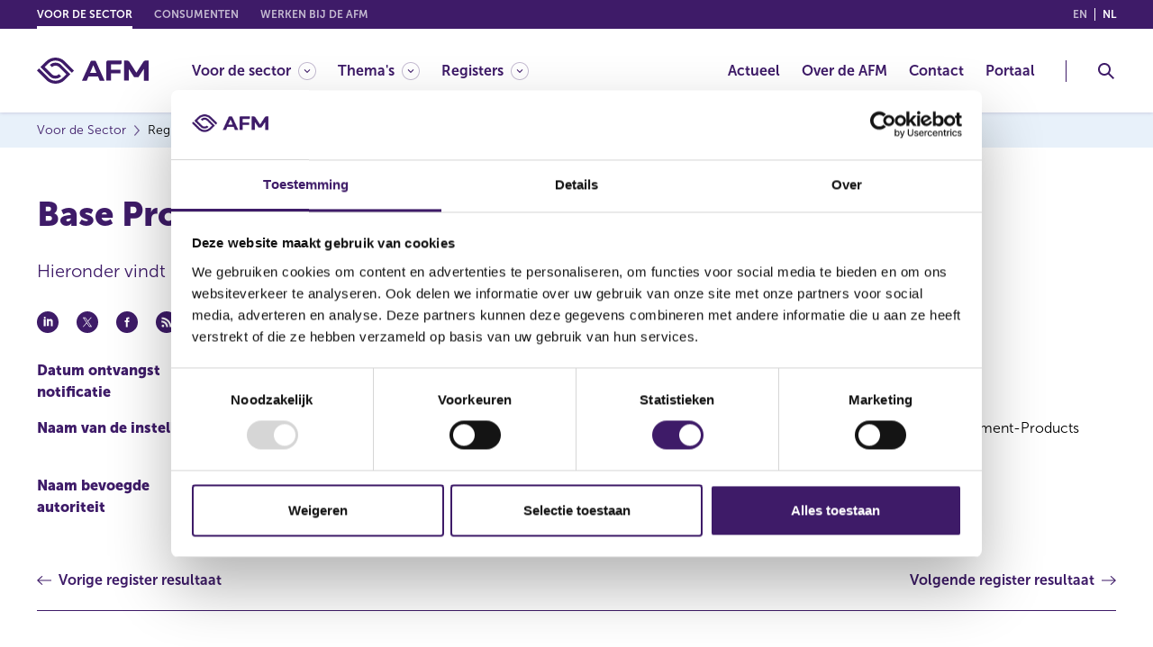

--- FILE ---
content_type: text/html; charset=utf-8
request_url: https://www.afm.nl/nl-nl/sector/registers/meldingenregisters/genotificeerde-prospectussen/details?id=8473
body_size: 52870
content:



<!DOCTYPE html>

<html lang="nl">
    <head>
        <meta charset="UTF-8" />
<meta http-equiv="X-UA-Compatible" content="IE=edge" />
<meta name="viewport" content="width=device-width, initial-scale=1, minimum-scale=1, maximum-scale=2.0, user-scalable=yes, shrink-to-fit=no" />


    <title>Resultaat uit register genotificeerde prospectussen</title>

        <meta name="description" content="Resultaat uit register genotificeerde prospectussen" />
    <meta name="copyright" content="&#169;2022 AFM" />
        <meta name="thumbnail" content="https://www.afm.nl/~/profmedia/project/common/afm-logo.svg" />
    <meta name="robots" content="index,follow" />

    <meta property="og:locale" content="nl-NL" />
        <meta property="og:locale:alternate" content="en" />
        <meta property="og:title" content="Resultaat uit register genotificeerde prospectussen" />
        <meta property="og:type" content="website" />
        <meta property="og:url" content="https://www.afm.nl/nl-nl/sector/registers/meldingenregisters/genotificeerde-prospectussen/details?id=8473" />
            <meta property="og:image" content="https://www.afm.nl/~/profmedia/project/common/afm-logo.svg" />
        <meta property="og:description" content="Resultaat uit register genotificeerde prospectussen" />

<!-- Proprietà Apple -->
<meta name="format-detection" content="telephone=no" />
<meta name="mobile-web-app-capable" content="yes" />
<meta name="apple-mobile-web-app-capable" content="yes" />
<meta name="apple-mobile-web-app-status-bar-style" content="black-translucent" />

        
<!-- Favicon -->
<link rel="icon" type="image/png" href="/images/global/favicon.png" />
<link rel="apple-touch-icon" href="/images/global/touch-icon-iphone.png" />
<link rel="apple-touch-icon" sizes="152x152" href="/images/global/touch-icon-ipad.png" />
<link rel="apple-touch-icon" sizes="180x180" href="/images/global/touch-icon-iphone-retina.png" />
<link rel="apple-touch-icon" sizes="167x167" href="/images/global/touch-icon-ipad-retina.png" />

<!-- Link ai css -->
<link rel="stylesheet" href="https://cdn.jsdelivr.net/npm/bootstrap@4.6.1/dist/css/bootstrap.min.css" integrity="sha384-zCbKRCUGaJDkqS1kPbPd7TveP5iyJE0EjAuZQTgFLD2ylzuqKfdKlfG/eSrtxUkn" crossorigin="anonymous"><!-- Bootstrap -->
<link rel="stylesheet" href="https://cdn.jsdelivr.net/npm/bootstrap-select@1.13.14/dist/css/bootstrap-select.min.css" integrity="sha384-2SvkxRa9G/GlZMyFexHk+WN9p0n2T+r38dvBmw5l2/J3gjUcxs9R1GwKs0seeSh3" crossorigin="anonymous"><!-- Bootstrap Select -->
<link rel="stylesheet" href="https://cdn.jsdelivr.net/npm/css-skeletons@1.0.3/css/css-skeletons.min.css" integrity="sha384-DIhI0trj4IhUnSvGgPoUyGxFZr96Ov0wD+89GywCDBFSn7hxzLC8r4ellyVsnYYb" crossorigin="anonymous"><!-- skeleton -->

<link href="/bundles/styles/global.css?v=TeKVOgs7RrwHOLt_PsfMez7sHomoHmQNTIALOydqZck1" rel="stylesheet"/>

<link href="/bundles/styles/print.css?v=9qqOfC_-HgNyPBbo1etzMdgDXzuQk8CKL9iNmy-usFQ1" rel="stylesheet"/>

<link rel="stylesheet" href="/bundles/styles/global.tablet.css?v=oI856EnE-gxXGU3tgrWbKf_OsOlmu-Fi3Fi0-iNBq0M1" media="screen and (min-width: 768px)" />

<link rel="stylesheet" href="/bundles/styles/global.desktop.css?v=X9RKIBGuofPIW-H8usSq-0U0YeqK4gJQdf_67FU_s0U1" media="screen and (min-width: 1200px)" />

<link href="/bundles/styles/style.css?v=l1tIazGOlaOfE9yTg2GpusgVyYLuarXAzFwHZgekivk1" rel="stylesheet"/>


                    
<link rel="alternate" hreflang="en" href="/en/sector/registers/meldingenregisters/genotificeerde-prospectussen/details" />
            
            
<link rel="alternate" hreflang="nl-NL" href="/nl-nl/sector/registers/meldingenregisters/genotificeerde-prospectussen/details" />
            


<link rel="alternate" hreflang="x-default" href="/en/sector/registers/meldingenregisters/genotificeerde-prospectussen/details" />

        

<link rel="canonical" href="/nl-nl/sector/registers/meldingenregisters/genotificeerde-prospectussen/details" />



<!-- Siteimprove -->
<script async src="https://siteimproveanalytics.com/js/siteanalyze_6005797.js" data-cookieconsent="statistics" type="text/plain"></script>


<script id="Cookiebot" src="https://consent.cookiebot.com/uc.js" data-cbid="bab72bb8-12d8-4ae3-becb-a84c59ddb158" data-blockingmode="auto" type="text/javascript"></script>


        <!-- Latest compiled and minified JavaScript -->
        
        
        

        
        


        

    <script data-cookieconsent="ignore" type="application/ld+json">
    {
        "@context":"http://schema.org",
        "@type" : "WebSite"
    ,"image":"https://www.afm.nl/~/profmedia/project/common/afm-logo.svg"
        ,"name":"Resultaat uit register genotificeerde prospectussen"
        ,"description":"Resultaat uit register genotificeerde prospectussen"
    }
    </script>

    </head>

    <body itemscope itemtype="http://schema.org/WebPage" class="">
        <div class="cc-page">
            


<header class="cc-header" itemtype="http://schema.org/WPHeader">
    <a href="#skipcontent" class="cc-gotocontent cc-visibility-hidden">Go to content</a>
    <div class="cc-header__top">
        <div class="container">
            <div class="cc-header__top__section">
                

<ul class="cc-header__top__languages">
    <li class="cc-header__top__languages__item">
        <a href="javascript:void(null);" onclick="return SwitchToLanguage('en', 'nl-NL', '/en/sector/registers/meldingenregisters/genotificeerde-prospectussen/details/' + '/?id=8473')" class="cc-header__top__languages__link ">en <span class="cc-visibility-hidden">(English)</span></a>
    </li>
    <li class="cc-header__top__languages__item">
        <a href="javascript:void(null);" onclick="return SwitchToLanguage('nl-NL', 'nl-NL', '/nl-nl/sector/registers/meldingenregisters/genotificeerde-prospectussen/details/' + '/?id=8473')" class="cc-header__top__languages__link cc-header__top__languages__link--active">nl <span class="cc-visibility-hidden">(Nederlands (Nederland))</span></a>
    </li>
</ul>

                


<nav class="cc-header__top__domain" itemscope itemtype="http://www.schema.org/SiteNavigationElement" aria-label="domeinlinks">
    <div class="cc-header__top__domain__items__wrp">
        <ul class="cc-header__top__domain__items">
                    <li class="cc-header__top__domain__item cc-header__top__domain__item--active js-header-dropdown">
                            <a href="javascript:void(null);" class="cc-header__top__domain__link" itemprop="url"><span itemprop="name">Voor de sector</span></a>
                    </li>
                    <li class="cc-header__top__domain__item ">
                            <a href="/nl-nl/consumenten" class="cc-header__top__domain__link" itemprop="url"><span itemprop="name">Consumenten</span></a>
                    </li>
                    <li class="cc-header__top__domain__item ">
                            <a href="https://werkenbijdeafm.nl" class="cc-header__top__domain__link" itemprop="url"><span itemprop="name">Werken bij de AFM</span></a>
                    </li>
        </ul>
    </div>
</nav>
            </div>
        </div>
    </div>

    <div class="cc-header__main">
        <div class="container">
            <div class="cc-header__main__section">
                <div class="cc-header__main__logo">
                        <a href=/nl-nl/sector class="cc-header__main__logo__link" aria-label="AFM thuis">
                            <img class="cc-svg-icon" src="~/profmedia/project/common/afm-logo.svg" alt="AFM" title="AFM" />
                        </a>
                </div>

                <div class="cc-header__main__navigation">
                    


<nav class="cc-navigation" id="wcag-menu" itemscope itemtype="http://www.schema.org/SiteNavigationElement" aria-label="Hoofdmenu">
        <div class="cc-navigation__section">
            <ul class="cc-navigation__list" role="menu">

                    <li class="cc-navigation__item cc-navigation__item--has-child" role="menuitem">
                            <a href="javascript:void(null);" class="cc-navigation__item__link " itemprop="url" aria-controls="wcag-megamenu-{FE6736A1-67FA-41E1-9A16-EF26B9BC9241}" aria-haspopup="true" aria-expanded="false" aria-label="Voor de sector"><span itemprop="name">Voor de sector</span></a>

                            <div class="cc-megamenu" id="wcag-megamenu-{FE6736A1-67FA-41E1-9A16-EF26B9BC9241}">
                                <div class="container">
                                    <button class="cc-megamenu__back js-megamenu__back">Voor de sector</button>

                                        <div class="cc-megamenu__row">
                                                <div class="cc-megamenu__col">
                                                    <ul role="menu">
                                                                <li role="menuitem">
                                                                    <a href="/nl-nl/sector/accountantsorganisaties" class="cc-megamenu__item" itemprop="url"><span itemprop="name">Accountantsorganisaties</span></a>
                                                                </li>
                                                                <li role="menuitem">
                                                                    <a href="/nl-nl/sector/auditcommissies" class="cc-megamenu__item" itemprop="url"><span itemprop="name">Auditcommissies</span></a>
                                                                </li>
                                                                <li role="menuitem">
                                                                    <a href="/nl-nl/sector/aanbieders-beleggingsobjecten" class="cc-megamenu__item" itemprop="url"><span itemprop="name">Aanbieders beleggingsobjecten</span></a>
                                                                </li>
                                                                <li role="menuitem">
                                                                    <a href="/nl-nl/sector/adviseurs-bemiddelaars-en-gevolmachtigde-agenten" class="cc-megamenu__item" itemprop="url"><span itemprop="name">Adviseurs, bemiddelaars &amp; gevolmachtigde agenten</span></a>
                                                                </li>
                                                                <li role="menuitem">
                                                                    <a href="/nl-nl/sector/banken-en-verzekeraars" class="cc-megamenu__item" itemprop="url"><span itemprop="name">Banken &amp; verzekeraars</span></a>
                                                                </li>
                                                                <li role="menuitem">
                                                                    <a href="/nl-nl/sector/beleggingsondernemingen" class="cc-megamenu__item" itemprop="url"><span itemprop="name">Beleggingsondernemingen</span></a>
                                                                </li>
                                                                <li role="menuitem">
                                                                    <a href="/nl-nl/sector/beleggingsinstellingen" class="cc-megamenu__item" itemprop="url"><span itemprop="name">Beleggingsinstellingen</span></a>
                                                                </li>
                                                                <li role="menuitem">
                                                                    <a href="/nl-nl/sector/bewaarders" class="cc-megamenu__item" itemprop="url"><span itemprop="name">Bewaarders</span></a>
                                                                </li>
                                                                <li role="menuitem">
                                                                    <a href="/nl-nl/sector/caribisch-nederland" class="cc-megamenu__item" itemprop="url"><span itemprop="name">Caribisch Nederland</span></a>
                                                                </li>
                                                                <li role="menuitem">
                                                                    <a href="/nl-nl/sector/crowdfundingplatformen" class="cc-megamenu__item" itemprop="url"><span itemprop="name">Crowdfundingplatformen</span></a>
                                                                </li>
                                                    </ul>
                                                </div>

                                                <div class="cc-megamenu__col">
                                                    <ul role="menu">
                                                                <li role="menuitem">
                                                                    <a href="/nl-nl/sector/cryptopartijen" class="cc-megamenu__item" itemprop="url"><span itemprop="name">Cryptopartijen</span></a>
                                                                </li>
                                                                <li role="menuitem">
                                                                    <a href="/nl-nl/sector/datarapporteringsdienstverleners" class="cc-megamenu__item" itemprop="url"><span itemprop="name">Datarapporteringsdienstverleners</span></a>
                                                                </li>
                                                                <li role="menuitem">
                                                                    <a href="/nl-nl/sector/effectenuitgevende-ondernemingen" class="cc-megamenu__item" itemprop="url"><span itemprop="name">Effectenuitgevende ondernemingen</span></a>
                                                                </li>
                                                                <li role="menuitem">
                                                                    <a href="/nl-nl/sector/handels--en-afwikkelplatformen" class="cc-megamenu__item" itemprop="url"><span itemprop="name">Handels- en afwikkelplatformen</span></a>
                                                                </li>
                                                                <li role="menuitem">
                                                                    <a href="/nl-nl/sector/incassobureaus" class="cc-megamenu__item" itemprop="url"><span itemprop="name">Incassobureaus</span></a>
                                                                </li>
                                                                <li role="menuitem">
                                                                    <a href="/nl-nl/sector/kredietaanbieders" class="cc-megamenu__item" itemprop="url"><span itemprop="name">Kredietaanbieders</span></a>
                                                                </li>
                                                                <li role="menuitem">
                                                                    <a href="/nl-nl/sector/kredietservicers-en-kredietkopers" class="cc-megamenu__item" itemprop="url"><span itemprop="name">Kredietservicers en kredietkopers</span></a>
                                                                </li>
                                                                <li role="menuitem">
                                                                    <a href="/nl-nl/sector/pensioenuitvoerders" class="cc-megamenu__item" itemprop="url"><span itemprop="name">Pensioenuitvoerders</span></a>
                                                                </li>
                                                                <li role="menuitem">
                                                                    <a href="/nl-nl/sector/partijen-bij-otc-derivaten-emir" class="cc-megamenu__item" itemprop="url"><span itemprop="name">Partijen bij OTC-derivaten (EMIR)</span></a>
                                                                </li>
                                                    </ul>
                                                </div>
                                        </div>
                                </div>
                            </div>
                    </li>
                    <li class="cc-navigation__item cc-navigation__item--has-child" role="menuitem">
                            <a href="javascript:void(null);" class="cc-navigation__item__link " itemprop="url" aria-controls="wcag-megamenu-{1FE955BA-F0F8-49CD-BEE9-ABA263E04D14}" aria-haspopup="true" aria-expanded="false" aria-label="Thema's"><span itemprop="name">Thema&#39;s</span></a>

                            <div class="cc-megamenu" id="wcag-megamenu-{1FE955BA-F0F8-49CD-BEE9-ABA263E04D14}">
                                <div class="container">
                                    <button class="cc-megamenu__back js-megamenu__back">Thema&#39;s</button>

                                        <div class="cc-megamenu__row">
                                                <div class="cc-megamenu__col">
                                                    <ul role="menu">
                                                                <li role="menuitem">
                                                                    <a href="/nl-nl/sector/themas/verplichtingen-voor-ondernemingen" class="cc-megamenu__item" itemprop="url"><span itemprop="name">Verplichtingen voor ondernemingen</span></a>
                                                                </li>
                                                                <li role="menuitem">
                                                                    <a href="/nl-nl/sector/themas/dienstverlening-aan-consumenten" class="cc-megamenu__item" itemprop="url"><span itemprop="name">Dienstverlening aan consumenten</span></a>
                                                                </li>
                                                                <li role="menuitem">
                                                                    <a href="/nl-nl/sector/themas/digitalisering" class="cc-megamenu__item" itemprop="url"><span itemprop="name">Digitalisering</span></a>
                                                                </li>
                                                                <li role="menuitem">
                                                                    <a href="/nl-nl/sector/themas/duurzaamheid" class="cc-megamenu__item" itemprop="url"><span itemprop="name">Duurzaamheid</span></a>
                                                                </li>
                                                                <li role="menuitem">
                                                                    <a href="/nl-nl/sector/themas/marktmisbruik" class="cc-megamenu__item" itemprop="url"><span itemprop="name">Marktmisbruik</span></a>
                                                                </li>
                                                    </ul>
                                                </div>

                                                <div class="cc-megamenu__col">
                                                    <ul role="menu">
                                                                <li role="menuitem">
                                                                    <a href="/nl-nl/sector/themas/toetsingen" class="cc-megamenu__item" itemprop="url"><span itemprop="name">Toetsingen</span></a>
                                                                </li>
                                                                <li role="menuitem">
                                                                    <a href="/nl-nl/sector/themas/beurzen-en-effecten" class="cc-megamenu__item" itemprop="url"><span itemprop="name">Beurzen en effecten</span></a>
                                                                </li>
                                                                <li role="menuitem">
                                                                    <a href="/nl-nl/sector/themas/belangrijke-europese-wet--en-regelgeving" class="cc-megamenu__item" itemprop="url"><span itemprop="name">(Europese) wet- en regelgeving</span></a>
                                                                </li>
                                                                <li role="menuitem">
                                                                    <a href="/nl-nl/sector/themas/over-het-toezicht-en-beleid-van-de-afm" class="cc-megamenu__item" itemprop="url"><span itemprop="name">Over het toezicht en beleid van de AFM</span></a>
                                                                </li>
                                                                <li role="menuitem">
                                                                    <a href="/nl-nl/sector/themas/melden-misstanden-en-incidenten" class="cc-megamenu__item" itemprop="url"><span itemprop="name">Melden misstanden en incidenten</span></a>
                                                                </li>
                                                    </ul>
                                                </div>
                                        </div>
                                </div>
                            </div>
                    </li>
                    <li class="cc-navigation__item cc-navigation__item--has-child" role="menuitem">
                            <a href="javascript:void(null);" class="cc-navigation__item__link " itemprop="url" aria-controls="wcag-megamenu-{A1419AD9-2286-459F-ADC7-9A3E41235969}" aria-haspopup="true" aria-expanded="false" aria-label="Registers"><span itemprop="name">Registers</span></a>

                            <div class="cc-megamenu" id="wcag-megamenu-{A1419AD9-2286-459F-ADC7-9A3E41235969}">
                                <div class="container">
                                    <button class="cc-megamenu__back js-megamenu__back">Registers</button>

                                        <div class="cc-megamenu__row">
                                                <div class="cc-megamenu__col">
                                                    <ul role="menu">
                                                                <li role="menuitem">
                                                                    <a href="/nl-nl/sector/registers" class="cc-megamenu__item" itemprop="url"><span itemprop="name">Registers</span></a>
                                                                </li>
                                                                <li role="menuitem">
                                                                    <a href="/nl-nl/sector/registers/recente-meldingen" class="cc-megamenu__item" itemprop="url"><span itemprop="name">Recente meldingen</span></a>
                                                                </li>
                                                                <li role="menuitem">
                                                                    <a href="/nl-nl/sector/registers/vergunningenregisters" class="cc-megamenu__item" itemprop="url"><span itemprop="name">Vergunningenregisters</span></a>
                                                                </li>
                                                                <li role="menuitem">
                                                                    <a href="/nl-nl/sector/registers/meldingenregisters" class="cc-megamenu__item" itemprop="url"><span itemprop="name">Meldingenregisters</span></a>
                                                                </li>
                                                                <li role="menuitem">
                                                                    <a href="https://www.dnb.nl/openbaar-register/" class="cc-megamenu__item" itemprop="url"><span itemprop="name">Registers DNB</span></a>
                                                                </li>
                                                                <li role="menuitem">
                                                                    <a href="/nl-nl/sector/registers/afm-update-service" class="cc-megamenu__item" itemprop="url"><span itemprop="name">Update service</span></a>
                                                                </li>
                                                    </ul>
                                                </div>

                                        </div>
                                </div>
                            </div>
                    </li>
            </ul>
        </div>

        <div class="cc-navigation__section cc-navigation__section--right">
            <ul class="cc-navigation__list" role="menu">

                    <li class="cc-navigation__item " role="menuitem">
                            <a href="/nl-nl/sector/actueel" class="cc-navigation__item__link" itemprop="url" ><span itemprop="name">Actueel</span></a>
                                            </li>
                    <li class="cc-navigation__item " role="menuitem">
                            <a href="/nl-nl/over-de-afm" class="cc-navigation__item__link" itemprop="url" ><span itemprop="name">Over de AFM</span></a>
                                            </li>
                    <li class="cc-navigation__item " role="menuitem">
                            <a href="/nl-nl/contact" class="cc-navigation__item__link" itemprop="url" ><span itemprop="name">Contact</span></a>
                                            </li>
                    <li class="cc-navigation__item " role="menuitem">
                            <a href="https://portaal.afm.nl/" class="cc-navigation__item__link" itemprop="url" ><span itemprop="name">Portaal</span></a>
                                            </li>
            </ul>
        </div>
</nav>
                </div>


<div class="cc-header__main__search">
    <button class="cc-header-search-button js-header-search-button" aria-haspopup="true" aria-expanded="false" aria-controls="wcag-search" aria-label="Toggle Zoeken">
        <img class="cc-svg-icon" src="/images/icons/search.svg" alt="Header zoeken" title="Header zoeken" />
        <img class="cc-svg-icon cc-svg-icon--close" src="/images/icons/close.svg" alt="Zoekopdracht sluiten" title="Zoekopdracht sluiten" aria-hidden="true" />
    </button>
    <div class="cc-header-search" aria-label="Zoeken" id="wcag-search">
        <button class="cc-header-search__back js-header-search__back">Zoeken</button>
        <div class="container">
            <div class="cc-header-search__row">
                <div class="cc-header-search__col">
                    <span class="cc-header-search__title-search">Waar bent u naar op zoek?</span>
                    <form name="headerSearchForm"
                          id="headerSearchForm"
                          role="search"
                          data-context-language="nl-NL" 
                          data-context-item-id="{F407E2E2-14DA-4DC1-9D52-25941A94A6BF}">
                        <fieldset>
                            <legend class="cc-visibility-hidden">Zoeken</legend>
                            <div class="cc-form-group">
                                <div class="cc-content-input">
                                    <label class="cc-label cc-visibility-hidden" for="searchHeaderInputTerm">Zoeken</label>
                                    <input class="cc-input cc-input--datalist" name="searchHeaderInputTerm" id="searchHeaderInputTerm" type="text" placeholder="Zoeken"
                                           autocomplete="off" list="searchHeaderSuggestList" />
                                    <datalist id="searchHeaderSuggestList">
                                    </datalist>
                                    <button class="cc-button-input" id="searchHeaderSubmitButton">
                                        <img class="cc-svg-icon cc-icon" src="/images/icons/search.svg" alt="Header zoekbox" title="Header zoekbox" />
                                    </button>
                                </div>
                            </div>
                            <div class="cc-form-group cc-form-group--radio">
                                <div class="cc-content-radio">
                                    <div class="cc-items">
                                        <div class="cc-item">
                                            <input name="searchHeaderTypeRadio" type="radio" class="cc-radio with-gap" id="searchHeaderTypeRadio1" checked="checked"
                                                   data-search-type="global"
                                                   data-search-url="/nl-nl/zoek" />
                                            <label for="searchHeaderTypeRadio1">Zoeken binnen de website</label>
                                        </div>
                                        <div class="cc-item">
                                            <input name="searchHeaderTypeRadio" type="radio" class="cc-radio with-gap" id="searchHeaderTypeRadio2"
                                                   data-search-type="register"
                                                   data-search-url="/nl-nl/sector/registers/zoek" />
                                            <label for="searchHeaderTypeRadio2">Zoeken binnen de registers</label>
                                        </div>
                                    </div>
                                </div>
                            </div>
                        </fieldset>
                    </form>
                </div>
                <div class="cc-header-search__col cc-header-search__col--results">
                    <span class="cc-header-search__title-results">Veel gezocht</span>
                    <div class="cc-header-search__col__row">
                            <div class="cc-header-search__col__row__col">
                                <ul>
                                        <li>
                                            <a href="/nl-nl/sector/themas/duurzaamheid" class="cc-header-search__item cc-simple-link  " itemprop="url">
                                                <span itemprop="name">Duurzaamheid</span>
                                            </a>
                                        </li>
                                        <li>
                                            <a href="/nl-nl/over-de-afm/verslaglegging" class="cc-header-search__item cc-simple-link  " itemprop="url">
                                                <span itemprop="name">Jaarverslag en AFM agenda</span>
                                            </a>
                                        </li>
                                        <li>
                                            <a href="/nl-nl/sector/themas/over-het-toezicht-en-beleid-van-de-afm" class="cc-header-search__item cc-simple-link  " itemprop="url">
                                                <span itemprop="name">Over het toezicht van de AFM</span>
                                            </a>
                                        </li>
                                </ul>
                            </div>
                            <div class="cc-header-search__col__row__col">
                                <ul>
                                        <li>
                                            <a href="/nl-nl/consumenten/waarschuwingen" class="cc-header-search__item cc-simple-link  " itemprop="url">
                                                <span itemprop="name">Waarschuwingen</span>
                                            </a>
                                        </li>
                                        <li>
                                            <a href="/nl-nl/sector/themas/melden-misstanden-en-incidenten" class="cc-header-search__item cc-simple-link  " itemprop="url">
                                                <span itemprop="name">Melden misstanden en incidenten</span>
                                            </a>
                                        </li>
                                        <li>
                                            <a href="/nl-nl/contact" class="cc-header-search__item cc-simple-link  " itemprop="url">
                                                <span itemprop="name">Contact met de AFM</span>
                                            </a>
                                        </li>
                                </ul>
                            </div>
                    </div>
                </div>
            </div>
        </div>
    </div>
</div>                <div class="cc-header__main__hamburger">
                    <button class="cc-header-hamburger-button js-header-hamburger-button" aria-haspopup="true" aria-expanded="false" aria-controls="wcag-menu" aria-label="Menu wisselen">
                        <img class="cc-svg-icon cc-svg-icon--menu" src="/images/icons/menu.svg" alt="Menu" title="Menu" />
                        <img class="cc-svg-icon cc-svg-icon--close" src="/images/icons/close.svg" alt="Menu Sluiten" title="Menu Sluiten" aria-hidden="true" />
                    </button>
                </div>
            </div>
        </div>
    </div>
</header>

            <main id="main-content">
                <!-- Layout for page type: Section Big -->
<main class="cc-page__content cc-page__content--section-big">
    <div id="skipcontent"></div>
    

<div class="cc-breadcrumbs">
    <div class="container">
        <nav aria-label="paneermeel">
            <ul class="cc-breadcrumbs-list" itemscope="" itemtype="http://schema.org/BreadcrumbList">
                    <li itemprop="itemListElement" itemscope="" itemtype="http://schema.org/ListItem">
                        <a href="/nl-nl/sector" itemprop="item" class="cc-breadcrumb-link">
                            <span itemprop="name">Voor de Sector</span>
                        </a>
                        <meta itemprop="position" content="0">
                    </li>
                    <li itemprop="itemListElement" itemscope="" itemtype="http://schema.org/ListItem">
                        <a href="/nl-nl/sector/registers" itemprop="item" class="cc-breadcrumb-link">
                            <span itemprop="name">Registers</span>
                        </a>
                        <meta itemprop="position" content="2">
                    </li>
                    <li itemprop="itemListElement" itemscope="" itemtype="http://schema.org/ListItem">
                        <a href="/nl-nl/sector/registers/meldingenregisters" itemprop="item" class="cc-breadcrumb-link">
                            <span itemprop="name">Meldingenregisters</span>
                        </a>
                        <meta itemprop="position" content="3">
                    </li>
                    <li itemprop="itemListElement" itemscope="" itemtype="http://schema.org/ListItem">
                        <a href="/nl-nl/sector/registers/meldingenregisters/genotificeerde-prospectussen" itemprop="item" class="cc-breadcrumb-link">
                            <span itemprop="name">Genotificeerde prospectussen</span>
                        </a>
                        <meta itemprop="position" content="4">
                    </li>
                    <li itemprop="itemListElement" itemscope="" itemtype="http://schema.org/ListItem">
                        <a href="/nl-nl/sector/registers/meldingenregisters/genotificeerde-prospectussen/details" itemprop="item" class="cc-breadcrumb-link">
                            <span itemprop="name">Resultaat uit register genotificeerde prospectussen</span>
                        </a>
                        <meta itemprop="position" content="5">
                    </li>
            </ul>
        </nav>
    </div>
</div>
    <div class="container">
        


        <div class="cc-layout cc-layout--1-col-big">
            <div class="cc-layout-col cc-layout-col--single">
                    <div class="cc-col-huge">
        <!DOCTYPE html>

<html lang="nl">
<head>
    <title> Base Prospectus Yield Enhancement-Products</title>
</head>
<body>
    <div class="cc-em cc-em--intro-text">
        <div class="cc-content-text">
            <h1>
                Base Prospectus Yield Enhancement-Products
            </h1>
            <p> <p>Hieronder vindt u informatie&nbsp;over het genotificeerde prospectus. Deze is door de organisatie verstrekt.</p>  </p>
        </div>

    </div>

    

<div class="cc-em cc-em--sharing">
    <div class="cc-em--sharing__wrp">
        <button class="cc-em--sharing__social linkedin-share">
            <img src="/images/icons/linkedin.svg" alt="Linkedin delen" />
        </button>
        <button class="cc-em--sharing__social tw-share">
            <img src="/images/icons/twitter.svg" alt="Deel Twitter" />
        </button>
        <button class="cc-em--sharing__social fb-share">
            <img src="/images/icons/facebook.svg" alt="Deel Facebook" />
        </button>
        <button class="cc-em--sharing__social">
            <img src="/images/icons/feed.svg" alt="RSS delen" />
        </button>
        <button class="cc-em--sharing__social cc-mobile-only share-whatsapp" data-url="https://www.afm.nl/nl-nl/sector/registers/meldingenregisters/genotificeerde-prospectussen/details?id=541">
            <img src="/images/icons/whatsapp.svg" alt="Whatsapp delen" />
        </button>
        <button class="cc-em--sharing__social share-mail" data-email-subject="Interessant artikel op AFM.nl: Resultaat uit register genotificeerde prospectussen" data-email-body="Ik wil je graag wijzen op het volgende interessante artikel van de AFM: https://www.afm.nl/nl-nl/sector/registers/meldingenregisters/genotificeerde-prospectussen/details?id=541" >
            <img src="/images/icons/email.svg" alt="E-mail delen" />
        </button>
    </div>
</div>

    


        <div class="cc-em cc-em--detail-list cc-em cc-em--detail-list--double">
            <div class="cc-em--detail-list__items">
                <div class="row">
                            <div class="col-12 col-sm-6">
                                <div class="cc-em--detail-list__item">
                                    <span class="cc-em--detail-list__label">Datum ontvangst notificatie</span>
                                    <span class="cc-em--detail-list__value">
                                            <span>21 jun 2021</span>
                                    </span>

                                </div>
                            </div>
                            <div class="col-12 col-sm-6">
                                <div class="cc-em--detail-list__item">
                                    <span class="cc-em--detail-list__label">Datum ontvangen document</span>
                                    <span class="cc-em--detail-list__value">
                                            <span>21 jun 2021</span>
                                    </span>

                                </div>
                            </div>
                            <div class="col-12 col-sm-6">
                                <div class="cc-em--detail-list__item">
                                    <span class="cc-em--detail-list__label">Naam van de instelling</span>
                                    <span class="cc-em--detail-list__value">
                                            <span>Credit Suisse AG</span>
                                    </span>

                                </div>
                            </div>
                            <div class="col-12 col-sm-6">
                                <div class="cc-em--detail-list__item">
                                    <span class="cc-em--detail-list__label">Omschrijving van de transactie</span>
                                    <span class="cc-em--detail-list__value">
                                            <span>Base Prospectus Yield Enhancement-Products</span>
                                    </span>

                                </div>
                            </div>
                            <div class="col-12 col-sm-6">
                                <div class="cc-em--detail-list__item">
                                    <span class="cc-em--detail-list__label">Naam bevoegde autoriteit</span>
                                    <span class="cc-em--detail-list__value">
                                            <span>BUNDESANSTALT FÜR FINANZDIENSTLEISTUNGSAUFSICHT(BaFin)</span>
                                    </span>

                                </div>
                            </div>
                            <div class="col-12 col-sm-6">
                                <div class="cc-em--detail-list__item">
                                    <span class="cc-em--detail-list__label">Land bevoegde autoriteit</span>
                                    <span class="cc-em--detail-list__value">
                                            <span>Duitsland</span>
                                    </span>

                                </div>
                            </div>


                </div>
            </div>
        </div>

        <div class="cc-em cc-em--page-navigation">
            <div class="cc-em--page-navigation__items">
                <div class="cc-em--page-navigation__item cc-em--page-navigation__item--prev">
                    <a href="/nl-nl/sector/registers/meldingenregisters/genotificeerde-prospectussen/details?id=8478" class="cc-em--page-navigation__label "> <span>Vorige register resultaat</span></a>
                </div>
                <div class="cc-em--page-navigation__item cc-em--page-navigation__item--next">
                    <a href="/nl-nl/sector/registers/meldingenregisters/genotificeerde-prospectussen/details?id=8474" class="cc-em--page-navigation__label "> <span>Volgende register resultaat</span></a>
                </div>
            </div>
        </div>

    <div class="cc-em cc-em--table">
        <div class="cc-em--table__wrp">
            <div class="cc-content-table">


            </div>


                <p class="cc-em--table__note"> Datum laatste update: 05 november 2025</p>


        </div>
    </div>

</body>
</html>

    </div>

            </div>
        </div>
    </div>
</main>
<!-- End Layout -->
            </main>
            
            <div class="container">
                <nav id="error-summary"
                     class="cc-error-summary container"
                     aria-labelledby="error-summary-title"
                     role="alert"
                     aria-live="polite"
                     tabindex="-1"
                     hidden>
                    <h2 id="error-summary-title">Er zijn fouten in uw formulier:</h2>
                    <ul id="error-summary-list" class="cc-error-summary__list"></ul>
                </nav>
            </div>
            

<footer class="cc-footer" itemscope itemtype="http://schema.org/WPFooter">
    <div class="container">
        <div class="cc-footer__main">
            <div class="cc-footer__row">
                <div class="cc-footer__col cc-footer__col--1">
                        <nav class="cc-footer__items" itemscope itemtype="http://www.schema.org/SiteNavigationElement" aria-label="voettekst link 1">
                            <ul class="cc-footer__link-items">
                                    <li>
                                            <a href="https://afm.archiefweb.eu/#archive" class="cc-footer__link-item cc-simple-link" itemprop="url"><span itemprop="name">Archief</span></a>
                                    </li>
                                    <li>
                                            <a href="/nl-nl/over-de-afm" class="cc-footer__link-item cc-simple-link" itemprop="url"><span itemprop="name">Over de AFM</span></a>
                                    </li>
                                    <li>
                                            <a href="/nl-nl/contact" class="cc-footer__link-item cc-simple-link" itemprop="url"><span itemprop="name">Contact</span></a>
                                    </li>
                                    <li>
                                            <a href="https://werkenbijdeafm.nl" class="cc-footer__link-item cc-simple-link" itemprop="url"><span itemprop="name">Werken bij de AFM</span></a>
                                    </li>
                            </ul>
                        </nav>
                </div>
                <div class="cc-footer__col cc-footer__col--2">
                        <nav class="cc-footer__items" itemscope itemtype="http://www.schema.org/SiteNavigationElement" aria-label="voettekst link 2">
                            <ul class="cc-footer__link-items">
                                    <li>
                                            <a href="/nl-nl/over-de-afm/over-deze-website" class="cc-footer__link-item cc-simple-link" itemprop="url"><span itemprop="name">Over deze website</span></a>
                                    </li>
                                    <li>
                                            <a href="/nl-nl/over-de-afm/over-deze-website/privacy" class="cc-footer__link-item cc-simple-link" itemprop="url"><span itemprop="name">Privacy</span></a>
                                    </li>
                                    <li>
                                            <a href="/nl-nl/over-de-afm/over-deze-website/cookiebeleid" class="cc-footer__link-item cc-simple-link" itemprop="url"><span itemprop="name">Cookiebeleid</span></a>
                                    </li>
                            </ul>
                        </nav>
                </div>
                <div class="cc-footer__col cc-footer__col--3">
                    

    <ul class="cc-footer__social">
            <li class="cc-footer__social__item">
                <a href="https://twitter.com/AutoriteitFM" target="_blank" rel="noopener" aria-label="Twitter (opent in een nieuw venster)">
                    <img class="cc-svg-icon" src="/~/profmedia/feature/pagecontent/social-media/x.svg?h=600&amp;w=1200&amp;hash=50935501066F76E4B21E9A2EA17D06D3" alt="" title="" />
                </a>
            </li>
            <li class="cc-footer__social__item">
                <a href="https://www.facebook.com/AutoriteitFM" target="_blank" rel="noopener" aria-label="Facebook (opent in een nieuw venster)">
                    <img class="cc-svg-icon" src="/~/profmedia/feature/pagecontent/social-media/facebook.svg?h=600&amp;w=1200&amp;hash=ABF694336ABC0CCC705DC348A21C567B" alt="Volg ons op Facebook" title="Volg ons op Facebook" />
                </a>
            </li>
            <li class="cc-footer__social__item">
                <a href="https://www.linkedin.com/company/autoriteit-financiele-markten" target="_blank" rel="noopener" aria-label="Linkedin (opent in een nieuw venster)">
                    <img class="cc-svg-icon" src="/~/profmedia/feature/pagecontent/social-media/linkedin.svg?h=600&amp;w=1200&amp;hash=D0177F7F0E307C136F6A64847F930949" alt="Bekijk ons op LinkedIn" title="Bekijk ons op LinkedIn" />
                </a>
            </li>
            <li class="cc-footer__social__item">
                <a href="/nl-nl/rss-feed/nieuws-professionals" target="_blank" rel="noopener" aria-label="Feed (opent in een nieuw venster)">
                    <img class="cc-svg-icon" src="/~/profmedia/feature/pagecontent/social-media/feed.svg?h=600&amp;w=1200&amp;hash=8F0BDB885767D6262D226176AE853B97" alt="RSS" title="RSS" />
                </a>
            </li>
    </ul>

                </div>
                <div class="cc-footer__col cc-footer__col--4">

                    <div class="cc-footer__organization">
                            <div class="cc-footer__organization__logo">
                                <a href="/nl-nl/sector" aria-label="Voettekst AFM Home">
                                    <img class="cc-svg-icon" src="~/profmedia/project/common/afm-logo.svg" alt="AFM" title="AFM" />
                                </a>
                            </div>
                        <div class="cc-footer__organization__text">
                            <p><span style="background-color: #ffffff; color: #3e1b68;">De AFM maakt zich sterk voor eerlijke en transparante financiële markten. Als onafhankelijke gedragstoezichthouder dragen wij bij aan duurzaam financieel welzijn in Nederland.</span></p>
                        </div>
                    </div>
                </div>
                <div class="cc-footer__col cc-footer__col--5">
                    <small class="cc-footer__copyright">&copy; Copyright AFM 2025 - alle rechten voorbehouden</small>
                </div>
            </div>
        </div>
    </div>
</footer>
        </div>

        

        
<!-- JavaScript import -->
<script data-cookieconsent="ignore" type="text/javascript" src="https://code.jquery.com/jquery-3.6.0.min.js" integrity="sha384-vtXRMe3mGCbOeY7l30aIg8H9p3GdeSe4IFlP6G8JMa7o7lXvnz3GFKzPxzJdPfGK" crossorigin="anonymous"></script><!-- jQuery -->
<script data-cookieconsent="ignore" type="text/javascript">var jQueryNC = jQuery.noConflict();</script>
<script data-cookieconsent="ignore" type="text/javascript" src="https://cdn.jsdelivr.net/npm/bootstrap@4.6.1/dist/js/bootstrap.bundle.min.js" integrity="sha384-fQybjgWLrvvRgtW6bFlB7jaZrFsaBXjsOMm/tB9LTS58ONXgqbR9W8oWht/amnpF" crossorigin="anonymous"></script><!-- Bootstrap -->
<script data-cookieconsent="ignore" type="text/javascript" src="https://cdn.jsdelivr.net/npm/bootstrap-select@1.13.14/dist/js/bootstrap-select.min.js" integrity="sha384-SfMwgGnc3UiUUZF50PsPetXLqH2HSl/FmkMW/Ja3N2WaJ/fHLbCHPUsXzzrM6aet" crossorigin="anonymous"></script><!-- Bootstrap Select -->
<script data-cookieconsent="ignore" type="text/javascript" src="https://maxcdn.bootstrapcdn.com/js/ie10-viewport-bug-workaround.js" integrity="sha384-EZKKO3vHj6CHKQPIi5+Ubzvx7GjCAfgb/28vGjgly8qKb2DMq7V5D2o//Bjp9z03" crossorigin="anonymous"></script><!-- Bootstrap Workaround - Optional -->
<script data-cookieconsent="ignore" type="text/javascript" src="https://cdnjs.cloudflare.com/ajax/libs/slick-carousel/1.8.1/slick.min.js" integrity="sha384-YGnnOBKslPJVs35GG0TtAZ4uO7BHpHlqJhs0XK3k6cuVb6EBtl+8xcvIIOKV5wB+" crossorigin="anonymous"></script><!-- Slick Slider -->
<script data-cookieconsent="ignore" type="text/javascript" src="https://cdnjs.cloudflare.com/ajax/libs/moment.js/2.29.3/moment.min.js" integrity="sha384-VkYBpizY3H/V5eDF5oW+byIGs0i23IayoHzsEYFCrqG6RzlO3+GPSsQb4uG5cRDp" crossorigin="anonymous"></script><!-- Slick Slider -->


<script type='text/javascript' data-cookieconsent='ignore' src='/bundles/scripts/global.js?v=134CtB4-ifL2n0c5WpzoJmv7wHCt3vqOk5w8FTn1Scg1'></script>

<script type='text/javascript' data-cookieconsent='ignore' src='/bundles/scripts/body.js?v=ryio8zZVBLjvj8dveEvprJQ6bw-zJxT9GtsMK8N0rnk1'></script>


<!-- Optional -->
<!--[if lt IE 9]>
    <script data-cookieconsent="ignore" type="text/javascript" src="https://cdnjs.cloudflare.com/ajax/libs/html5shiv/3.7.3/html5shiv.min.js" integrity="sha384-qFIkRsVO/J5orlMvxK1sgAt2FXT67og+NyFTITYzvbIP1IJavVEKZM7YWczXkwpB" crossorigin="anonymous"></script>
    <script data-cookieconsent="ignore" type="text/javascript" src="https://cdnjs.cloudflare.com/ajax/libs/respond.js/1.4.2/respond.min.js" integrity="sha384-ZoaMbDF+4LeFxg6WdScQ9nnR1QC2MIRxA1O9KWEXQwns1G8UNyIEZIQidzb0T1fo" crossorigin="anonymous"></script>
<![endif]-->




</body>
</html>

--- FILE ---
content_type: text/css; charset=utf-8
request_url: https://www.afm.nl/bundles/styles/print.css?v=9qqOfC_-HgNyPBbo1etzMdgDXzuQk8CKL9iNmy-usFQ1
body_size: 187
content:
@page{margin:1.5cm;size:A4}@media print{.cc-page{padding-top:0!important}.cc-header,.cc-header__top{position:static!important}header,footer,aside,#CookiebotWidget{display:none!important}}

--- FILE ---
content_type: text/css; charset=utf-8
request_url: https://www.afm.nl/bundles/styles/global.desktop.css?v=X9RKIBGuofPIW-H8usSq-0U0YeqK4gJQdf_67FU_s0U1
body_size: 25595
content:
@media(min-width:1200px){#skipcontent{top:0}a.cc-simple-link,button.cc-simple-link{padding-left:32px}a.cc-simple-link:before,button.cc-simple-link:before{transition:all .2s ease-in-out}a.cc-simple-link:hover:before,button.cc-simple-link:hover:before{left:8px}.cc-breadcrumbs{display:block;background:#e8f1fa}.cc-breadcrumbs .cc-breadcrumbs-list{display:block;text-align:left;font-size:0;overflow-x:auto;white-space:nowrap;-ms-overflow-style:none;scrollbar-width:none}.cc-breadcrumbs .cc-breadcrumbs-list::-webkit-scrollbar{display:none;width:0!important}.cc-breadcrumbs .cc-breadcrumbs-list li{display:inline-block;vertical-align:middle;font-family:"Museo Sans",sans-serif;font-weight:300;font-size:1.4rem;line-height:1.9rem;color:#000;text-align:left;padding:10px 18px 10px 0;margin-right:6px;position:relative}.cc-breadcrumbs .cc-breadcrumbs-list li:after{content:'';display:block;background:transparent;background-repeat:no-repeat;background-position:center center;background-image:url("data:image/svg+xml;charset=utf8, %3Csvg version='1.1' xmlns='http://www.w3.org/2000/svg' xmlns:xlink='http://www.w3.org/1999/xlink' x='0px' y='0px' viewBox='0 0 17.4 10.1' xml:space='preserve'%3E%3Cpolygon fill='%233E1B68' points='16,0 8.7,7.3 1.4,0 0,1.4 8.7,10.1 17.4,1.4'/%3E%3C/svg%3E");position:absolute;z-index:2;top:50%;right:0;margin-top:-6px;width:12px;height:12px;border:none;-webkit-transform:rotate(-90deg);transform:rotate(-90deg);opacity:.7}.cc-breadcrumbs .cc-breadcrumbs-list li .cc-breadcrumb-link:hover{text-decoration:underline}.cc-breadcrumbs .cc-breadcrumbs-list li:first-child{color:#3e1b68}.cc-breadcrumbs .cc-breadcrumbs-list li:last-child{pointer-events:none}.cc-breadcrumbs .cc-breadcrumbs-list li:last-child:after{display:none}.cc-header{position:relative;padding-top:0}.cc-header__top{position:relative;z-index:1}.cc-header__main--fixed{position:fixed;top:0;left:0;width:100%;z-index:2}.cc-header__main__search{display:block;width:56px;flex:0 0 56px;margin-left:auto;padding-left:32px;border-left:1px solid #3e1b68}.cc-header__main__search .cc-header-search-button{position:relative}.cc-header__main__search .cc-header-search-button:after{transition:all .2s ease-in-out;content:'';display:block;position:absolute;bottom:0;left:0;width:100%;height:1px;background:#3e1b68;z-index:1;opacity:0}.cc-header__main__search .cc-header-search-button:hover:after,.cc-header__main__search .cc-header-search-button:active:after,.cc-header__main__search .cc-header-search-button.cc-open:after,.cc-header__main__search .cc-header-search-button.cc-active:after{opacity:1}.cc-header__main__search .cc-header-search-button.cc-open .cc-svg-icon{display:block}.cc-header__main__search .cc-header-search-button.cc-open .cc-svg-icon--close{display:none}.cc-header__main__search .cc-header-search{position:absolute;top:100%;left:0;width:100vw;height:auto;overflow:visible;padding:50px 0 60px 0;opacity:0;visibility:hidden;pointer-events:none;box-shadow:0 2px 4px 0 rgba(62,27,104,.15);transition:none;border:none}.cc-header__main__search .cc-header-search.cc-open{opacity:1;visibility:visible;pointer-events:auto}.cc-header__main__search .cc-header-search__back{display:none}.cc-header__main__search .cc-header-search .container{width:96%;max-width:1050px;padding:0 15px;margin:0 auto}.cc-header__main__search .cc-header-search__row{display:flex;flex-direction:row;margin:0 -15px}.cc-header__main__search .cc-header-search__row--no-margin{margin:0}.cc-header__main__search .cc-header-search__col{width:50%;flex:0 0 50%;padding:0 15px}.cc-header__main__search .cc-header-search__col--no-padding{padding:0}.cc-header__main__search .cc-header-search__col--results{padding-left:75px}.cc-header__main__search .cc-header-search__col__row{display:flex;flex-direction:row;margin:0 -15px}.cc-header__main__search .cc-header-search__col__row__col{width:50%;flex:0 0 50%;padding:0 15px}.cc-header__main__search .cc-header-search__title-search{font-size:29px;line-height:36px;margin:0 0 24px 0;padding:0}.cc-header__main__search .cc-header-search .cc-form-group{padding:0;margin-bottom:24px}.cc-header__main__search .cc-header-search .cc-form-group--radio{margin-bottom:0}.cc-header__main__search .cc-header-search .cc-form-group .cc-input{font-size:16px}.cc-header__main__search .cc-header-search .cc-form-group .cc-content-radio .cc-items{display:flex;flex-direction:row}.cc-header__main__search .cc-header-search .cc-form-group .cc-content-radio .cc-item{max-width:50%}.cc-header__main__search .cc-header-search .cc-form-group .cc-content-radio .cc-item:last-child{margin-left:auto;text-align:right}.cc-header__main__search .cc-header-search__title-results{margin:10px 0 16px 0;padding:0}.cc-header__main__search .cc-header-search__item{padding:4px 24px 4px 32px}.cc-header__main__search .cc-header-search__item:before{transition:all .2s ease-in-out;left:0}.cc-header__main__search .cc-header-search__item:hover:before{left:8px}.cc-header__main__hamburger{display:none}.cc-header__main__navigation{width:calc(100% - 190px);flex:0 0 calc(100% - 190px)}.cc-header__main__navigation .cc-navigation{position:static;top:auto;left:auto;height:auto;z-index:2;overflow:visible;padding:0 0 0 48px;border-top:none;display:flex;flex-direction:row;background:transparent}.cc-header__main__navigation .cc-navigation.cc-open{left:auto}.cc-header__main__navigation .cc-navigation__section--right{margin-left:auto}.cc-header__main__navigation .cc-navigation__list{display:flex;flex-direction:row}.cc-header__main__navigation .cc-navigation .cc-megamenu{position:absolute;top:100%;right:0;width:100vw;height:auto;overflow:visible;padding:25px 0 40px 0;opacity:0;visibility:hidden;box-shadow:0 2px 4px 0 rgba(62,27,104,.15);transition-property:visibility,opacity;transition-duration:.8s;display:block}.cc-header__main__navigation .cc-navigation .cc-megamenu__row{display:flex;flex-direction:row;margin:0 -15px}.cc-header__main__navigation .cc-navigation .cc-megamenu__row--no-margin{margin:0}.cc-header__main__navigation .cc-navigation .cc-megamenu__col{width:50%;flex:0 0 50%;padding:0 15px}.cc-header__main__navigation .cc-navigation .cc-megamenu__col--no-padding{padding:0}.cc-header__main__navigation .cc-navigation .cc-megamenu.cc-open{right:0}.cc-header__main__navigation .cc-navigation .cc-megamenu .container{width:96%;max-width:1050px;padding:0 15px;margin:0 auto}.cc-header__main__navigation .cc-navigation .cc-megamenu__back{display:none}.cc-header__main__navigation .cc-navigation .cc-megamenu__item{display:block;width:auto;margin-bottom:0;padding:12px 16px 12px 32px}.cc-header__main__navigation .cc-navigation .cc-megamenu__item:before{transition:all .2s ease-in-out;left:0}.cc-header__main__navigation .cc-navigation .cc-megamenu__item:hover:before{left:8px}.cc-header__main__navigation .cc-navigation .cc-megamenu .cc-has-third{transition:all .2s ease-in-out;display:block;margin-bottom:0;padding:12px 16px;font-weight:300;color:#000}.cc-header__main__navigation .cc-navigation .cc-megamenu .cc-has-third .cc-megamenu__item__third{padding-right:0}.cc-header__main__navigation .cc-navigation .cc-megamenu .cc-has-third .cc-megamenu__item__third:after{display:none}.cc-header__main__navigation .cc-navigation .cc-megamenu .cc-has-third:focus,.cc-header__main__navigation .cc-navigation .cc-megamenu .cc-has-third:active,.cc-header__main__navigation .cc-navigation .cc-megamenu .cc-has-third.cc-active{background:#e8f1fa}.cc-header__main__navigation .cc-navigation .cc-megamenu .cc-third-level{position:static;top:auto;right:auto;width:100%;height:auto;background:transparent;z-index:2;overflow:visible;padding:0;display:none;border-left:1px solid #3e1b68;padding-left:60px}.cc-header__main__navigation .cc-navigation .cc-megamenu .cc-third-level.cc-open{right:auto}.cc-header__main__navigation .cc-navigation .cc-megamenu .cc-third-level:focus,.cc-header__main__navigation .cc-navigation .cc-megamenu .cc-third-level:active,.cc-header__main__navigation .cc-navigation .cc-megamenu .cc-third-level.cc-active{display:block}.cc-header__main__navigation .cc-navigation__item{margin-bottom:0;padding:0;line-height:93px;padding-right:24px;cursor:default}.cc-header__main__navigation .cc-navigation__item__link{white-space:nowrap}.cc-header__main__navigation .cc-navigation__item__link span{position:relative}.cc-header__main__navigation .cc-navigation__item__link span:after{transition:all .2s ease-in-out;content:'';display:block;position:absolute;bottom:-2px;left:0;width:100%;height:1px;background:#3e1b68;z-index:1;opacity:0}.cc-header__main__navigation .cc-navigation__item__link:focus span:after,.cc-header__main__navigation .cc-navigation__item__link:active span:after,.cc-header__main__navigation .cc-navigation__item__link.cc-active span:after{opacity:1}.cc-header__main__navigation .cc-navigation__item--has-child .cc-navigation__item__link{padding-right:28px}.cc-header__main__navigation .cc-navigation__item--has-child .cc-navigation__item__link:after{transition:all .2s ease-in-out;-webkit-transform:rotate(90deg);transform:rotate(90deg)}.cc-header__main__navigation .cc-navigation__item .cc-megamenu--open{opacity:1;visibility:visible;pointer-events:auto;transition:.22s ease-in;transition-delay:.25s}.cc-header__main__navigation .cc-navigation__item .cc-navigation__item__link--open span:after{opacity:1}.cc-header__main__navigation .cc-navigation__item .cc-navigation__item__link--open:after{-webkit-transform:rotate(-90deg);transform:rotate(-90deg)}.cc-page{padding-top:0;position:relative}.cc-page:after{transition:all .35s ease-in-out;content:'';display:block;background:#3e1b68;position:fixed;top:0;left:0;width:100%;height:100%;z-index:98;opacity:0;visibility:hidden;pointer-events:none;transition-delay:.25s}.cc-page__content--uikit{padding-top:50px}.cc-page__content--section-small{padding-top:0}.cc-page__content--section-big{padding-top:0}.container{width:96%;max-width:1250px}.cc-megamenu-is-open .cc-page:after{opacity:.3;visibility:visible;pointer-events:auto}.cc-layout--2-col{display:flex;flex-direction:row;padding-top:50px}.cc-layout--2-col .cc-layout-col{display:block}.cc-layout--2-col .cc-layout-col--left{width:240px;flex:0 0 240px}.cc-layout--2-col .cc-layout-col--right{width:calc(100% - 240px);flex:0 0 calc(100% - 240px);padding-top:0;padding-left:60px}.cc-layout--2-col .cc-em{max-width:664px}.cc-layout--2-col .cc-em--content-intro{max-width:100%}.cc-layout--2-col .cc-em--highlight,.cc-layout--2-col .cc-em--summary,.cc-layout--2-col .cc-em--faq,.cc-layout--2-col .cc-em--quote{max-width:808px}.cc-layout--2-col .cc-em--table,.cc-layout--2-col .cc-em--page-navigation,.cc-layout--2-col .cc-em--detail-list--double,.cc-layout--2-col .cc-em--form--change-subscription{max-width:100%}.cc-layout--2-col .cc-row{max-width:694px}.cc-layout--1-col-small{padding-top:50px}.cc-layout--1-col-small .cc-layout-col{display:block}.cc-layout--1-col-small .cc-layout-col--single{width:100%}.cc-layout--1-col-small .cc-em{max-width:768px;margin-left:auto;margin-right:auto}.cc-layout--1-col-small .cc-em--highlight,.cc-layout--1-col-small .cc-em--summary,.cc-layout--1-col-small .cc-em--faq,.cc-layout--1-col-small .cc-em--quote{max-width:808px}.cc-layout--1-col-small .cc-em--simple-image,.cc-layout--1-col-small .cc-em--video,.cc-layout--1-col-small .cc-em--table,.cc-layout--1-col-small .cc-em--page-navigation{max-width:910px}.cc-layout--1-col-small .cc-em--quote--big{max-width:1016px}.cc-layout--1-col-small .cc-pagination{max-width:768px;margin-left:auto;margin-right:auto}.cc-layout--1-col-small .cc-row{max-width:798px;margin-left:auto;margin-right:auto}.cc-layout--1-col-big{padding-top:50px}.cc-layout--1-col-big .cc-layout-col{display:block}.cc-layout--1-col-big .cc-layout-col--single{width:100%}.cc-layout--1-col-big .cc-em{margin-left:auto;margin-right:auto}.cc-pagination{padding-top:32px}.cc-sidebar-menu{margin-top:0;z-index:1}.cc-sidebar-menu__button{display:none}.cc-sidebar-menu__wrp{position:static;top:auto;left:auto;background:transparent;border:none;border-radius:0;padding:0;margin-top:0;overflow-y:visible;max-height:100%;height:auto;visibility:visible;opacity:1}.cc-sidebar-menu__top-level__link{display:inline-block;font-size:1.8rem;line-height:2.2rem;padding-top:0}.cc-sidebar-menu__top-level__link:hover{text-decoration:underline;color:#3e1b68}.cc-sidebar-menu__subcategory__parent-link{display:inline-block;font-size:1.6rem;line-height:2rem}.cc-sidebar-menu__subcategory__parent-link:hover{text-decoration:underline;color:#3e1b68}.cc-sidebar-menu__subcategory__parent-link--light{display:inline-block;font-size:1.4rem;line-height:1.9rem;color:#000}.cc-sidebar-menu__subcategory__parent-link--light:hover{color:#000}.cc-sidebar-menu__subcategory .cc-sidebar-menu__items{opacity:0;visibility:hidden;height:0}.cc-sidebar-menu__subcategory--active .cc-sidebar-menu__items{opacity:1;visibility:visible;height:auto}.cc-sidebar-menu__items{margin-top:-6px;margin-bottom:8px}.cc-sidebar-menu__item{padding:8px 0 8px 16px}.cc-sidebar-menu__item__link{display:inline-block}.cc-sidebar-menu__item__link:hover{text-decoration:underline;color:#000}.cc-sidebar-nav{display:block;margin-top:0;background:transparent;padding:0}.cc-sidebar-nav__title{font-size:2rem;line-height:2.4rem}.cc-em--article__body{padding:32px 32px}.cc-em--article__body__content-data{margin-bottom:16px}.cc-em--article__body a:hover .cc-em--article__body__title{text-decoration:underline}.cc-em--article__body__title{font-size:2rem;line-height:3rem}.cc-em--article--text{border-bottom:1px solid #d8d1e1}.cc-em--article--text .cc-em--article__body{padding:32px 0}.cc-em--article--hero .cc-em--article__body{width:100%;margin-top:-50px;margin-left:-100px;padding:100px 100px 50px 200px;position:relative;z-index:2;background:rgba(62,27,104,.1)}.cc-em--article--hero .cc-em--article__body__title{font-size:3rem;line-height:4.5rem}.cc-em--content-intro__row{display:flex;flex-direction:row}.cc-em--content-intro__col--left{width:calc(100% - 240px);flex:0 0 calc(100% - 240px);max-width:664px}.cc-em--content-intro__col--left .cc-em--simple-image{margin-bottom:24px}.cc-em--content-intro__col--right{width:240px;flex:0 0 240px;margin-left:auto;padding-left:15px}.cc-em--double-column-spaced__col{max-width:calc(50% - 15px)}.cc-em--double-column-spaced__col:nth-child(2){margin-left:auto}.cc-em--double-column-spaced--bordered .cc-em--double-column-spaced__row{margin-left:0;margin-right:0}.cc-em--double-column-spaced--bordered .cc-em--double-column-spaced__col{padding-left:90px;padding-right:90px}.cc-em--faq{padding:48px 48px}.cc-em--faq__title{margin-bottom:16px}.cc-em--faq__item{display:flex;flex-direction:row;flex-wrap:wrap;align-items:center;padding:12px 0}.cc-em--faq__item__title{font-size:1.6rem;line-height:2rem}.cc-em--faq__item__collapse{order:3;width:100%;flex:0 0 100%}.cc-em--faq__item__collapse .cc-content-text{padding-bottom:12px}.cc-em--faq__item__links-row{padding-top:10px}.cc-em--faq__col--left{order:1;width:calc(100% - 200px);flex:calc(100% - 200px)}.cc-em--faq__col--right{order:2;padding-top:0;width:200px;flex:0 0 200px;margin-left:auto;text-align:right}.cc-em--faq__col--right .cc-button{margin-left:auto;margin-right:-8px}.cc-em--faq--single{padding:24px 48px}.cc-em--faq--single .cc-em--faq__item__title{font-size:2rem;line-height:3rem;margin-bottom:0}.cc-em--filters-and-buttons{margin-top:-8px;margin-bottom:16px}.cc-em--filters-and-buttons__wrp{flex-direction:row}.cc-em--filters-and-buttons__buttons-section{width:40%;flex:0 0 40%;order:1}.cc-em--filters-and-buttons__buttons-section .cc-buttons-wrp{display:block;margin-right:-8px;margin-bottom:0;text-align:right;font-size:0}.cc-em--filters-and-buttons__buttons-section .cc-buttons-wrp .cc-content-button{display:inline-block;margin-right:0;margin-left:24px;padding-bottom:0}.cc-em--filters-and-buttons__buttons-section .cc-buttons-wrp .cc-content-button:first-child{margin-left:0}.cc-em--filters-and-buttons__filters-section{width:60%;flex:0 0 60%;order:0}.cc-em--filters-and-buttons__filters-section .cc-filters{display:block;font-size:0;text-align:left}.cc-em--filters-and-buttons__filters-section .cc-filters .cc-filters__selection{display:inline-block;margin-bottom:16px}.cc-em--filters-and-buttons__filters-section .cc-filters__list{width:640px}.cc-em--filters-and-buttons__filters-section .cc-filters__tags{display:inline;text-align:left;margin:0 0 0 32px}.cc-em--filters-and-buttons__filters-section .cc-filters__tag{display:inline-block;background:#ece9f0;color:#3e1b68;font-weight:300;font-size:1.4rem;line-height:1.9rem;overflow:hidden;white-space:nowrap;text-overflow:ellipsis;max-width:calc(100% - 16px);padding:8px 30px 8px 8px;position:relative;margin:0 16px 16px 0;border-radius:3px}.cc-em--filters-and-buttons__filters-section .cc-filters__tag:after{content:'';display:block;width:10px;height:10px;background-size:100%;background-color:transparent;background-repeat:no-repeat;background-position:center center;background-image:url("data:image/svg+xml;charset=utf8, %3Csvg version='1.1' xmlns='http://www.w3.org/2000/svg' xmlns:xlink='http://www.w3.org/1999/xlink' x='0px' y='0px' viewBox='0 0 12.8 12.8' xml:space='preserve'%3E%3Cpolygon fill='%233E1B68' points='12.8,1.5 11.3,0 6.4,5 1.5,0 0,1.5 5,6.4 0,11.3 1.5,12.8 6.4,7.8 11.3,12.8 12.8,11.3 7.8,6.4'/%3E%3C/svg%3E");position:absolute;top:50%;right:8px;margin-top:-5px}.cc-em--hero-articles{display:flex;flex-direction:row}.cc-em--hero-articles:first-child{margin-top:-50px}.cc-em--hero-articles__main{width:calc(100% - 290px);flex:0 0 calc(100% - 290px)}.cc-em--hero-articles__sidebar{width:290px;flex:0 0 290px;padding-left:24px;padding-top:0;padding-bottom:0}.cc-em--hero-articles__sidebar__listing{border-bottom:none}.cc-em--hero-articles__sidebar__listing>.cc-em:not(:first-child){display:block}.cc-em--hero-articles__sidebar .cc-content-button{margin-top:32px}.cc-page__content--section-big>.container:first-child>.cc-layout--1-col-big:first-child .cc-em--hero-articles:first-child{margin-top:-50px}.cc-em--hero{margin-left:0;margin-right:0}.cc-em--hero:first-child{margin-top:-50px}.cc-em--hero__body{display:flex;flex-direction:row;width:100%;margin-top:-50px;margin-left:-100px;padding:100px 50px 70px 200px;position:relative;z-index:2;background:rgba(0,123,199,.1)}.cc-em--hero__body__title{font-size:3.8rem;line-height:5.7rem}.cc-em--hero__body__title--secondary{font-size:2.8rem;line-height:4.2rem;margin-bottom:8px}.cc-em--hero__body__text{margin:12px 0 0 0}.cc-em--hero__body__section{width:50%;flex:0 0 50%;margin-bottom:0}.cc-em--hero__body__section:first-child{padding-right:40px}.cc-em--hero__body__section:nth-child(2){padding-left:40px;margin-top:10px}.cc-em--highlight{padding:48px 48px}.cc-em--highlight__row{display:flex;flex-direction:row}.cc-em--highlight__col--left{width:calc(100% - 250px);flex:calc(100% - 250px)}.cc-em--highlight__col--right{width:250px;flex:0 0 250px;padding-left:50px;margin-left:auto}.cc-em--highlight__col--right .cc-em--highlight__files{display:block;margin-top:-11px}.cc-em--highlight__accordion.cc-open .cc-em--highlight__files{display:none}.cc-em--highlight .cc-button--accordion{margin-top:24px}.cc-em--image-and-text .cc-content-text{padding:32px 32px 0 32px}.cc-em--image-and-text .cc-content-button{padding-left:32px;padding-right:32px}.cc-em--job-list-graphic__item__title{font-size:2.8rem;line-height:4.2rem;margin-bottom:16px}.cc-em--job-list h2,.cc-em--job-list__title{font-size:2.8rem;line-height:4.2rem;margin-bottom:16px}.cc-em--job-list__items{padding-top:16px}.cc-em--job-list__item{padding:24px 0}.cc-em--job-list__item__title{font-size:2rem;line-height:3rem}.cc-em--job-search{padding:64px 48px}.cc-em--job-search h1,.cc-em--job-search h2,.cc-em--job-search__title{margin-bottom:16px}.cc-em--listing-article{grid-template-columns:repeat(3,1fr);grid-column-gap:24px;grid-row-gap:32px}.cc-em--listing-article__item--featured{grid-row:span 2;grid-column:span 2}.cc-em--listing-article__item--featured .cc-em--article__img{padding-bottom:67%}.cc-em--listing-article__item--featured .cc-em--article__body__title{font-size:3.8rem;line-height:5.7rem}.cc-em--listing-article .cc-em--article{margin:0}.cc-em--publications-list__group{margin-bottom:70px}.cc-em--publications-list__group:last-child{margin-bottom:0}.cc-em--publications-list h1,.cc-em--publications-list h2,.cc-em--publications-list__title{font-size:3.8rem;line-height:5.7rem;margin-bottom:24px}.cc-em--publications-list__item{padding:12px 0 12px 16px}.cc-em--publications-list__item__title{width:calc(100% - 160px);flex:0 0 calc(100% - 160px);font-size:2rem;line-height:3rem}.cc-em--publications-list__item .cc-content-button{max-width:160px}.cc-em--publications-filters{padding:64px 48px}.cc-em--publications-filters h1,.cc-em--publications-filters h2,.cc-em--publications-filters__title{margin-bottom:16px}.cc-em--quote__text{padding-top:48px;padding-bottom:48px}.cc-em--quote__img{width:55%;flex:0 0 55%}.cc-em--quote__text{width:calc(45% + 48px);flex:0 0 calc(45% + 48px);padding-top:48px;padding-bottom:48px}.cc-em--quote--big .cc-em--quote__img{width:45%;flex:0 0 45%}.cc-em--quote--big .cc-em--quote__text{width:calc(55% + 64px);flex:0 0 calc(55% + 64px);margin-top:64px;padding:64px 64px 64px 128px;margin-left:-64px}.cc-em--quote--big .cc-em--quote__text p{font-size:2.8rem;line-height:4.2rem}.cc-em--quote--big .cc-em--quote__text .cc-content-button{margin-top:24px}.cc-em--quote--home .cc-em--quote__img{width:55%;flex:0 0 55%}.cc-em--quote--home .cc-em--quote__text{width:calc(45% + 64px);flex:0 0 calc(45% + 64px);margin-top:0;padding:64px 96px 64px 128px;margin-left:-64px}.cc-em--quote--home .cc-em--quote__text p{font-size:1.6rem;line-height:2.4rem}.cc-em--quote--home .cc-em--quote__text .cc-content-button{margin-top:24px}.cc-em--quote--reverse .cc-em--quote__text{padding-top:48px;padding-bottom:48px}.cc-em--quote--reverse.cc-em--quote--big .cc-em--quote__img{margin-top:64px}.cc-em--quote--reverse.cc-em--quote--big .cc-em--quote__text{margin-top:0;padding:64px 128px 64px 64px}.cc-em--quote--reverse.cc-em--quote--home .cc-em--quote__text{padding:64px 128px 64px 96px}.cc-em--search-and-link{padding:64px 48px 64px 48px}.cc-em--search-and-link h2,.cc-em--search-and-link__title{margin-bottom:24px}.cc-em--search-and-link__wrp{display:flex;flex-direction:row}.cc-em--search-and-link__section{width:calc(50% - 40px);flex:0 0 calc(50% - 40px);margin-bottom:0}.cc-em--search-and-link__section:nth-child(even){margin-left:auto}.cc-em--search-and-link__links{margin-top:-11px}.cc-em--search-and-link .cc-form-group:last-child{margin:0}.cc-em--search-and-link .cc-form-group .cc-content-radio{margin-top:40px}.cc-em--search-and-link .cc-form-group .cc-content-radio.cc-content-radio-inline-flex .cc-items{display:flex;flex-direction:row}.cc-em--search-and-link .cc-form-group .cc-content-radio.cc-content-radio-inline-flex .cc-items .cc-item{width:50%;flex:0 0 50%}.cc-em--search-and-link .cc-form-group .cc-content-radio.cc-content-radio-inline-flex .cc-items .cc-item:last-child{text-align:right;margin-left:auto}.cc-em--search-graphic{padding:64px 48px 64px 48px}.cc-em--search-graphic h2,.cc-em--search-graphic__title{margin-bottom:24px}.cc-em--search-graphic__section{width:calc(50% - 40px);flex:0 0 calc(50% - 40px)}.cc-em--search-graphic .cc-form-group:last-child{margin:0}.cc-em--search-graphic__icon{margin-bottom:-40px}.cc-em--search-graphic__icon img{width:310px;height:273px}.cc-em--search-graphic--feed .cc-em--search-graphic__wrp{align-items:center}.cc-em--search-graphic--feed .cc-em--search-graphic__section{width:calc(50% - 1px);flex:0 0 calc(50% - 1px);padding-right:40px}.cc-em--search-graphic--feed .cc-em--search-graphic__section:nth-child(2){padding-right:0;padding-left:40px;display:block;border:none;border-left:1px solid #9e8db5}.cc-em--search-graphic--feed .cc-em--search-graphic__feed{padding-left:0;border-left:none}.cc-em--search-graphic--feed .cc-feed__wrp{display:flex;flex-direction:row;flex-wrap:wrap;justify-content:space-between;padding:0}.cc-em--search-graphic--feed .cc-feed__item{width:calc(50% - 10px);margin:0 0 20px}.cc-em--search-main{padding:64px 64px}.cc-em--search-main h1,.cc-em--search-main h2,.cc-em--search-main__title{font-size:2.8rem;line-height:4.2rem;margin-bottom:24px}.cc-em--search-main__filters-head{margin-top:8px}.cc-em--search-main__filters-body .cc-filters-body__row{margin:0 -24px}.cc-em--search-main__filters-body .cc-filters-body__col{padding:0 24px}.cc-em--search-results-head{padding:0 0 24px 0}.cc-em--search-results-item{padding:24px 0;margin:0}.cc-em--search-results-item a{text-decoration:none}.cc-em--search-results-item__title{font-size:2rem;line-height:3rem;margin-bottom:4px}.cc-em--search-results-item__category{font-size:1.8rem;line-height:2.7rem;margin-bottom:6px}.cc-em--search{padding:64px 64px}.cc-em--search h2,.cc-em--search__title{margin-bottom:24px}.cc-em--summary{padding:48px 48px;margin-left:auto;margin-right:auto}.cc-em--table--list .cc-table-link-cta{padding-left:32px;white-space:nowrap}.cc-em--table--list .cc-table-link-cta:before{transition:all .2s ease-in-out}.cc-em--table--list .cc-table-link-cta:hover:before{left:8px}.cc-em--table--list table td{white-space:initial}.cc-em--triple-column-spaced__col{width:calc(33.3333333% - 15px);flex:0 0 calc(33.3333333% - 15px);padding:0 48px}.cc-em--video__poster:before{transition:all .2s ease-in-out}.cc-em--video__poster:hover:before{background:rgba(0,0,0,.2)}.cc-page__content--section-big>.container:first-child>div:first-child>.cc-em--warning,.cc-page__content--section-big>.container:nth-child(2)>div:first-child>.cc-em--warning{margin-top:0;margin-bottom:0}}

--- FILE ---
content_type: text/javascript; charset=utf-8
request_url: https://www.afm.nl/bundles/scripts/body.js?v=ryio8zZVBLjvj8dveEvprJQ6bw-zJxT9GtsMK8N0rnk1
body_size: 152593
content:
/* Minification failed. Returning unminified contents.
(463,51-52): run-time error JS1195: Expected expression: >
(463,95-96): run-time error JS1004: Expected ';': )
(472,18-19): run-time error JS1195: Expected expression: )
(473,13-14): run-time error JS1002: Syntax error: }
(475,37-38): run-time error JS1195: Expected expression: )
(475,39-40): run-time error JS1004: Expected ';': {
(534,10-11): run-time error JS1195: Expected expression: ,
(535,46-47): run-time error JS1004: Expected ';': {
(555,10-11): run-time error JS1195: Expected expression: ,
(556,40-41): run-time error JS1004: Expected ';': {
(580,5-6): run-time error JS1002: Syntax error: }
(582,40-41): run-time error JS1195: Expected expression: )
(582,42-43): run-time error JS1004: Expected ';': {
(725,1-2): run-time error JS1002: Syntax error: }
(727,15-16): run-time error JS1004: Expected ';': {
(788,2-3): run-time error JS1195: Expected expression: )
(791,15-16): run-time error JS1004: Expected ';': {
(809,2-3): run-time error JS1195: Expected expression: )
(810,15-16): run-time error JS1004: Expected ';': {
(863,2-3): run-time error JS1195: Expected expression: )
(864,15-16): run-time error JS1004: Expected ';': {
(879,2-3): run-time error JS1195: Expected expression: )
(879,12-13): run-time error JS1197: Too many errors. The file might not be a JavaScript file: )
(583,9-31): run-time error JS1018: 'return' statement outside of function: return cpSearchFilters
 */
(function ($) {

    $(document).ready(function () {
        $("div.cc-em--highlight__accordion").each(function (i) {
            var paragraph = $(this).find(".js-clamp-content");
            if (paragraph.length > 0) {
                if (paragraph[0].offsetHeight < paragraph[0].scrollHeight ||
                    paragraph[0].offsetWidth < paragraph[0].scrollWidth) {
                    $(this).find(".cc-button--accordion").show();
                } else {
                    $(this).find(".cc-button--accordion").hide();
                }
            }
        });

        $(".jq_page-content_accordion_btn-show-more").click(function (e) {
            var label;
            if ($(this).hasClass("cc-open")) {
                label = $(this).closest(".cc-em--highlight").data("more-label");
            } else {
                label = $(this).closest(".cc-em--highlight").data("less-label");
            }
            $(this).attr("aria-label", label);
            $(this).text(label);
        });
    });

})(jQueryNC);;
//Feature:Vacatures
//Component:ApplicationForm
(function ($) {
    function formLoading(enable) {
        toggleElement($("#vacatures_applicationform-csxform"), enable);
    }

    function uploadFileLoading(guid, enable) {
        toggleElement($("#vacatures_applicationform-csxform-filename-" + guid), enable);
    }

    function actionLoading(enable) {
        toggleElement($("#vacatures_applicationform-csxform-action"), enable);
    }

    function toggleElement(element, enable) {
        if (element) {
            if (enable) {
                element.show();
            } else {
                element.hide();
            }
        }
    }

    $(document).ready(function () {
        const linkedInIntegrationElementId = "vacatures_applicationform-csxform-linkedin";
        const formId = "csx-form-container";
        var objFormContainer = $("#" + formId);
        if (objFormContainer.length) {
            console.log("Vacatures-ApplicationForm", "Form founded:" + formId);
            formLoading(true);
            // hide the buttons
            $("#buttons").hide();

            // hide the success alert
            $("#vacatures_applicationform-csxform-thanks").hide();

            // hide the loading-indicator
            actionLoading(false);

            // hide the submit indicator
            $("#submit-indicator").hide();

            // hide navigation
            $("#sol-navigation").hide();


            //vonqScript - Start
            // Tracker initialization part
            (function (p, l, o, w, i, n, g) {
                if (!p[i]) {
                    p.GlobalSnowplowNamespace = p.GlobalSnowplowNamespace || [];
                    p.GlobalSnowplowNamespace.push(i);
                    p[i] = function () {
                        (p[i].q = p[i].q || []).push(arguments);
                    };
                    p[i].q = p[i].q || [];
                    n = l.createElement(o);
                    g = l.getElementsByTagName(o)[0];
                    n.async = 1;
                    n.src = w;
                    g.parentNode.insertBefore(n, g);
                }
            }(window, document, "script", "//d6unz3nsyh8vw.cloudfront.net/3SFv8DuWrRsddehY9xMi45LjA.js", "snowplow"));

            window.snowplow('newTracker', 'co', "com-vonq-main.collector.snplow.net", {
                platform: 'web',
                post: true,
                contexts: {
                    webPage: true,
                    performanceTiming: true
                }
            });
            // End of tracker initialization

            // Track a Job Description Page View Event
            window.snowplow('trackSelfDescribingEvent', {
                schema: 'iglu:com.vonq/step_view/jsonschema/1-2-0',
                data: {
                    label: vonqLabel,
                    // Set this field to a unique id or hash that identifies the job in customer's system.  
                    // Required for websites that don't have a uniquely identifying absoulte job URL to match with a campaign     
                    customerReferenceId: vonqJobId,
                    entity: "3c435103-40a8-40a9-9d56-d765e2adaca3"
                }
            });

            (function () {
                var vqParam = (location.search.split('_vq=')[1] || '').split('&')[0];
                if (vqParam.length) {
                    try {
                        var vqString = window.atob(vqParam);
                        var vqObj = JSON.parse(vqString);
                        window.snowplow('trackSelfDescribingEvent', {
                            schema: 'iglu:com.vonq/cta/jsonschema/1-0-1',
                            data: vqObj
                        });
                    } catch (e) {/* Do nothing, invalid input */ };
                }
            }());

            window.snowplow('enableActivityTracking', 10, 10);
            window.snowplow('trackPageView');
            //vonqScript - End


            var advertId = objFormContainer.data("csxform-advertid");
            var vacatureId = objFormContainer.data("csxform-vacatureid");

            CXSForm
                // JWT bearer token
                .bearer(objFormContainer.data("csxform-bearer"))
                // Form ID
                .formId(objFormContainer.data("csxform-typeid"))
                // Options
                .setOptions({

                    advertId: advertId,
                    locale: "nl",

                    onFormLoadStart: function () {
                        // show the loading indicator
                        formLoading(true);
                        actionLoading(false);
                    },

                    onInit: function () {
                        // hide the loading indicator
                        formLoading(false);
                        actionLoading(false);

                        // show the buttons
                        $("#buttons").show();


                        $('select[name="education.level"] option').each(function (e) {
                            var optvalue = $(this).attr('value');
                            if (optvalue != "" && optvalue != "1081" && optvalue != "1082" && optvalue != "1083") {
                                $(this).remove();
                            }
                        });

                        $('select[name="education.direction"] option').each(function (e) {
                            var optvalue = $(this).attr('value');
                            if (optvalue != "" && optvalue != "41" && optvalue != "42" && optvalue != "43" && optvalue != "44" && optvalue != "45" && optvalue != "46" && optvalue != "47") {
                                $(this).remove();
                            }
                        });
                        window.refreshSelect();
                    },

                    onPageNavigate: function (index, oldIndex) {
                        var numPages = CXSForm.getPages().length;

                        // Add/remove "active" class from tabs
                        $("#sol-navigation").find("li").each(function (i) {
                            $(this).toggleClass("active", i == index);
                        })

                        // Toggle navigation/submit buttons
                        $("#btn-previous").toggle(index > 0);
                        $("#btn-next").toggle(numPages - 1 > index);
                        $("#btn-apply").toggle(index == numPages - 1);
                    },

                    onSubmitStart: function () {
                        actionLoading(true);
                    },

                    onSubmitError: function () {
                        actionLoading(false);
                    },

                    // Hide the container/buttons and show the success alert
                    onSubmitSuccess: function () {

                        actionLoading(false);

                        $("#sol-navigation").hide();
                        $("#container").hide();
                        $("#buttons").hide();
                        $("form").hide();
                        $("#" + linkedInIntegrationElementId).hide();

                        var thankYouPageUrl = objFormContainer.data("csxform-thankyoupage");

                        if (thankYouPageUrl) {
                            window.scrollTo(0, 0);
                            thankYouPageUrl += "?advertid=" + advertId;
                            thankYouPageUrl += "&jobid=" + vacatureId;
                            window.location.replace(thankYouPageUrl);
                        }
                        else {
                            $("#vacatures_applicationform-csxform-thanks").fadeIn();
                            window.scrollTo(0, 0);
                        }

                    },

                    upload: {
                        onUploadStart: function (data, btn) {
                            let guid = $(data).data("csxform-id");
                            uploadFileLoading(guid, true);
                        },
                        onUploadComplete: function (data, btn) {
                            let guid = $(data).data("csxform-id");
                            uploadFileLoading(guid, false);
                        },
                        onTextkernelParse: function (data, btn) {
                            // Navigate to the next page when CV parsing has been completed
                            CXSForm.nextPage();
                        }
                    },

                    UTM: {
                        utm_medium: localStorage.getItem('utm_medium'),
                        utm_campaign: localStorage.getItem('utm_campaign'),
                        utm_term: localStorage.getItem('utm_term'),
                        utm_content: localStorage.getItem('utm_content')
                    }
                })
                // Initialize CXSForm
                .init("#" + formId);
        }

        //LinkedIn integration
        var objLinkedInIntegration = $("#" + linkedInIntegrationElementId);
        if (objLinkedInIntegration.length) {
            console.log("Vacatures-ApplicationForm", "LinkedIn integration founded:" + linkedInIntegrationElementId);

            CXSApply.render({
                apiId: objLinkedInIntegration.data("csxform-linkedinappid"), //CXS-9E6AA1F5-566B
                usePopup: true,
                onComplete: function (responseData) {
                    objLinkedInIntegration.hide();

                    $("input[name='candidate.emailBusiness']").val(responseData.data.emailAddress);
                    $("input[name='candidate.name']").val(responseData.data.firstName);
                    $("input[name='candidate.surname']").val(responseData.data.lastName);
                    $('input[name="candidate.webspace"]').val(responseData.data.publicProfileUrl);
                    $('input[name="candidate.city"]').val(responseData.data.location.name);
                }
            });
        }
    });

})(jQueryNC);;
(function ($) {
    $(document).ready(function () {
        $(".cc-em--faq--single").find("button.cc-button--accordion").click(function (e) {
            var label;
            if ($(this).hasClass("collapsed")) {
                label = $(this).closest(".cc-em--faq--single").data("less-label");
            } else {
                label = $(this).closest(".cc-em--faq--single").data("more-label");
            }
            $(this).attr("aria-label", label);
            $(this).text(label);
        });
    });
})(jQueryNC);;
(function ($) {

    //Start cpSearchFilters
    var cpSearchFilters = {
        formObj: null,
        pagedList: null,
        engineActiveFilters: [],
        orderBy: [],
        searchTerm: null,
        contextItemId: null,
        contextLanguage: null,
        lastSearchModel: null,
        queryStringKeys: {
            Text: "q",
            Pagination: "start",
            Sort: "sort",
            Filter: {
                Key: "refinement",
                Domain: "entry_",
            }
        },

        initialize: function () {
            cpSearchFilters.pagedList = window.cpSearchPagedList();
            cpSearchFilters.formObj = $("#check-provider-search-filters");

            cpSearchFilters.formObj.submit(function (event) {
                event.stopPropagation();
                event.preventDefault();

                cpSearchFilters.executeSearch(1);
            });

            cpSearchFilters.loadFilter();

            cpSearchFilters.resetAllFilters();
            cpSearchFilters.termChange();
            cpSearchFilters.loadSearchRoutes();

            cpSearchFilters.sortClick();
        },
        loadFilter: function () {
            $('[id^="check-provider-search-filter-check-"]').each(function (i, el) {
                $(el).unbind("change");
                $(el).change(function () {
                    var value = $(this).data("cp-facet-value");
                    cpSearchFilters.engineActiveFilters = window.toggleElementInArray(cpSearchFilters.engineActiveFilters, value);

                    cpSearchFilters.formObj.submit();
                });
            });
        },
        sortClick: function () {
            let obj = $("#check-provider-search-sort-result-select-1");
            cpSearchFilters.orderBy = [obj.val()];

            obj.change(function () {
                let objSort = $(this);
                let value = objSort.val();
                cpSearchFilters.orderBy = [value];

                let mappingValue = objSort.find("option[value='" + value + "']").data("mapping-value");
                if (!mappingValue) {
                    mappingValue = "";
                }
                window.updateQueryStringParameter(cpSearchFilters.queryStringKeys.Sort, mappingValue);

                cpSearchFilters.formObj.submit();
            });
        },
        termChange: function () {
            $("#check-provider-search-filter-term").on("input paste", function () {
                cpSearchFilters.searchTerm = encodeURI($(this).val());
                cpSearchFilters.loadSuggestion();
            });
        },
        resetAllFilters: function () {
            $("#check-provider-search-filter-reset").click(function (event) {
                event.stopPropagation();
                event.preventDefault();

                //Reset all facet - Start
                let actualFilters = cpSearchFilters.engineActiveFilters;
                cpSearchFilters.engineActiveFilters = [];
                cpSearchFilters.toggleFacet(actualFilters, false);
                //Reset all facet - End

                window.toggleAdvancedFilters(false);

                cpSearchFilters.formObj.submit();
            });
        },
        getContextItemId: function () {

            if (!cpSearchFilters.contextItemId) {
                cpSearchFilters.contextItemId = $("#check-provider-search-paged-list_div").data("context-item-id");
            }

            return cpSearchFilters.contextItemId;
        },
        getContextLanguage: function () {

            if (!cpSearchFilters.contextLanguage) {
                cpSearchFilters.contextLanguage = $("#check-provider-search-paged-list_div").data("context-language");
            }

            return cpSearchFilters.contextLanguage;
        },
        getAdvancedFilterEnabled: function () {
            if (cpSearchFilters.engineActiveFilters.length > 0) {
                return true;
            }

            return false;
        },
        toggleFacet: function (facetList, setEnabled) {
            $('[id^="check-provider-search-filter-check-"]').each(function (i, el) {
                let obj = $(el);
                obj.unbind("change");

                if (facetList.includes(obj.data("cp-facet-value"))) {
                    let isChecked = obj.is(":checked");
                    if ((setEnabled && !isChecked)
                        || (!setEnabled && isChecked)) {
                        obj.click();
                    }
                }
            });

            cpSearchFilters.loadFilter();
        },
        setFiltersEnabled: function (isFiltersEnabled) {
            let obj = $("#check-provider-search-filter-reset");
            if (isFiltersEnabled) {
                obj.removeClass("cc-hide");
            } else {
                obj.addClass("cc-hide");
            }
        },
        loadSearchModel: function () {

            cpSearchFilters.lastSearchModel = {
                contextItemId: cpSearchFilters.getContextItemId(),
                contextLanguage: cpSearchFilters.getContextLanguage(),
                searchTerm: cpSearchFilters.searchTerm,
                engineActiveFilters: cpSearchFilters.engineActiveFilters,
                orderBy: cpSearchFilters.orderBy,
                isAdvancedFilterEnabled: cpSearchFilters.getAdvancedFilterEnabled()
            };

            return cpSearchFilters.lastSearchModel;
        },
        loadSuggestion: function () {

            var callbackFunc = function (data, suggestList) {
                window.loadSuggestIntoHtmlDataList('#check-provider-search-filter-suggest', data, suggestList);
            };

            window.cpLoadSuggestions(cpSearchFilters.searchTerm,
                cpSearchFilters.getContextLanguage(),
                callbackFunc
            );
        },
        loadFacet: function () {
            let model = $("#check-provider-search-paged-facets").val();

            if (model) {
                let modelJson = JSON.parse(model);

                //Show\hide single checkbox element
                $("label[for^='check-provider-search-filter-check-']").each(function (i, el) {
                    let objLabel = $(el);
                    let facet = modelJson.find(l => l.Value == objLabel.data("cp-facet-value"));

                    if (facet && facet.Count > 0) {
                        objLabel.html(objLabel.data("origin-label-value") + " <b>(" + facet.Count + ")</b>");
                        objLabel.parent().show();
                    } else {
                        objLabel.text(objLabel.data("origin-label-value"));
                        objLabel.parent().hide();
                    }
                });
            }
        },
        loadSearchRoutes: function () {
            const searchParams = new URLSearchParams(location.search);
            let hasSearchParamValid = false;

            if (searchParams.has(cpSearchFilters.queryStringKeys.Text)) {
                hasSearchParamValid = true;
                let searchTerm = decodeURIComponent(searchParams.get(cpSearchFilters.queryStringKeys.Text));
                $("#check-provider-search-filter-term").val(encodeURI(searchTerm));
                cpSearchFilters.searchTerm = encodeURI(searchTerm);
            }

            let pageToShow = 1;
            if (searchParams.has(cpSearchFilters.queryStringKeys.Pagination)) {
                hasSearchParamValid = true;
                try {
                    pageToShow = parseInt(searchParams.get(cpSearchFilters.queryStringKeys.Pagination));
                } catch (e) {
                    pageToShow = 1;
                }
            }

            if (searchParams.has(cpSearchFilters.queryStringKeys.Sort)) {
                hasSearchParamValid = true;
                let sortValue = searchParams.get(cpSearchFilters.queryStringKeys.Sort);
                if (sortValue) {
                    let sortSelect = $("#check-provider-search-sort-result-select-1");
                    let objOption = sortSelect.find("option[data-mapping-value='" + sortValue + "']");
                    if (objOption.length > 0) {
                        let sortField = objOption.val();
                        if (sortField) {
                            cpSearchFilters.orderBy = [sortField];
                            sortSelect.val(sortField);
                            window.refreshSelect();
                        }
                    }
                }
            }

            if (searchParams.has(cpSearchFilters.queryStringKeys.Filter.Key)) {
                let facetList = decodeURIComponent(searchParams.get(cpSearchFilters.queryStringKeys.Filter.Key)).split('.');
                cpSearchFilters.engineActiveFilters = [];

                for (let facet of facetList) {
                    let facetText = facet.substr(cpSearchFilters.queryStringKeys.Filter.Domain.length);
                    let facetId = $("label[data-cp-facet-value='" + facetText + "' i]").data("cp-facet-value");

                    if (facetId) {
                        hasSearchParamValid = true;
                        cpSearchFilters.engineActiveFilters.push(facetId);
                    }
                }

                let concatArrays = cpSearchFilters.engineActiveFilters.concat(cpSearchFilters.argumentActiveFilters);
                cpSearchFilters.toggleFacet(concatArrays, true);
            }

            if (hasSearchParamValid) {
                cpSearchFilters.executeSearch(pageToShow);
            }
        },
        updateSearchRoutes: function (model) {

            //Search term
            window.updateQueryStringParameter(cpSearchFilters.queryStringKeys.Text, model.searchTerm);

            //Facets
            let strFilter = "";

            if (model.engineActiveFilters.length > 0) {
                for (let engine of model.engineActiveFilters) {
                    strFilter += ("." + cpSearchFilters.queryStringKeys.Filter.Domain + engine);
                }
            }

            if (strFilter.length > 0) {
                window.updateQueryStringParameter(cpSearchFilters.queryStringKeys.Filter.Key, strFilter.substr(1));
            }
            else {
                window.updateQueryStringParameter(cpSearchFilters.queryStringKeys.Filter.Key, "");
            }
        },
        executeSearch: function (page) {
            if (!page) {
                page = 1;
            }

            let model = cpSearchFilters.loadSearchModel();
            var isEmptyPageLayout = "false";
            if (document.getElementById("EmptyPage")) {
                isEmptyPageLayout = "true";
            }



            cpSearchFilters.updateSearchRoutes(model);
            cpSearchFilters.pagedList.getPagedResults(page,
                cpSearchFilters.pagedList.getPageSize(),
                model.contextItemId,
                model.contextLanguage,
                model.searchTerm,
                model.engineActiveFilters,
                model.orderBy,
                model.isAdvancedFilterEnabled,
                isEmptyPageLayout);
        }
    };

    window.cpSearchFilters = function () {
        return cpSearchFilters;
    };

    $(document).ready(function () {
        if ($("#search_check_provider_list-div").length > 0) {
            cpSearchFilters.initialize();
        }
    });
    //End cpSearchFilters

    //Start cpSearch
    var cpSearch = {
        refreshList: function (html, isFiltersEnabled) {
            $("#search_check_provider_list-div").html(html);

            let cpSearchPagedListObj = $("#check-provider-search-paged-list_div");
            $("#check-provider-search-results-head-total-results_strong").text(cpSearchPagedListObj.data("page-totalresults"));

            let rsf = window.cpSearchFilters();
            rsf.loadFacet();
            window.updateQueryStringParameter(rsf.queryStringKeys.Pagination, cpSearchPagedListObj.data("page-number"));

            rsf.setFiltersEnabled(isFiltersEnabled);
            if (isFiltersEnabled) {
                window.toggleAdvancedFilters(isFiltersEnabled);
            }
        }
    };

    window.cpSearch = function () {
        return cpSearch;
    };
    //END cpSearch

    //Start cpSearchPagedList
    var cpSearchPagedList = {
        pager: null,
        cpSearch: null,
        pageSize: null,
        initialize: function () {

            cpSearchPagedList.pager = window.pager();
            cpSearchPagedList.pager.initialize(cpSearchPagedList.pageClick);
            cpSearchPagedList.cpSearch = window.cpSearch();

        },
        getPageSize: function (page) {
            if (!cpSearchPagedList.pageSize) {
                let obj = $("#check-provider-search-paged-list_div");
                cpSearchPagedList.pageSize = obj.data("page-size");
            }

            return cpSearchPagedList.pageSize;
        },
        pageClick: function (page) {
            let model = window.cpSearchFilters().lastSearchModel;

            var isEmptyPageLayout = false;
            if (document.getElementById("EmptyPage")) {
                isEmptyPageLayout = true;
            }

            cpSearchPagedList.getPagedResults(page,
                cpSearchPagedList.getPageSize(),
                model.contextItemId,
                model.contextLanguage,
                model.searchTerm,
                model.engineActiveFilters,
                model.orderBy,
                model.isAdvancedFilterEnabled,
                isEmptyPageLayout);
        },
        getPagedResults: function (pageNumber, pageSize, contextItemId, contextLanguage, searchTerm, engineActiveFilters, orderBy, isAdvancedFilterEnabled, isEmptyPageLayout) {
            $("#check-provider-search-paged-list_div").hide();
            $("#check-provider-search-paged-list_skeleton_div").show();

            var data = {
                pageNumber: pageNumber,
                pageSize: pageSize,
                contextItemId: contextItemId,
                contextLanguage: contextLanguage,
                searchTerm: searchTerm,
                engineActiveFilters: JSON.stringify(engineActiveFilters),
                orderBy: JSON.stringify(orderBy),
                isEmptyPageLayout: isEmptyPageLayout
            };

            $.ajax({
                url: "/api/sitecore/CheckProviderSearch/PagedResults",
                type: "GET",
                data: data,
                success: function (partialViewResult) {
                    cpSearchPagedList.cpSearch.refreshList(partialViewResult, isAdvancedFilterEnabled);
                    cpSearchPagedList.initialize();
                },
                error: function (jqXHR, exception) {
                    console.error("Check Provider search getPagedResults", exception);
                }
            });
        }
    };

    window.cpSearchPagedList = function () {
        return cpSearchPagedList;
    };

    $(document).ready(function () {
        if ($("#search_check_provider_list-div").length > 0) {
            cpSearchPagedList.initialize();
        }
    });

    //END cpSearchPagedList

    //Start cpSuggestions
    function cpLoadSuggestions(searchTerm, contextLanguage, callback) {
        let data = {
            contextLanguage: contextLanguage,
            searchTerm: searchTerm
        };

        if (data.searchTerm.length < 3) {
            return;
        }

        $.ajax({
            url: "/api/sitecore/CheckProviderSearch/GetSuggestion",
            type: "GET",
            data: data,
            success: function (responseData) {
                if (responseData) {
                    callback(data, responseData.SuggestList);
                }
            },
            error: function (jqXHR, exception) {
            }
        });
    }

    window.cpLoadSuggestions = cpLoadSuggestions;
    //END cpSuggestions

})(jQueryNC);
;
(function ($) {

    var checkProvider = {
        searchUrl: null,
        searchTerm: null,
        contextLanguage: null,
        getFormSelector: function () {
            return "form[name=checkProviderForm]";
        },
        initialize: function () {
            checkProvider.termChange();

            checkProvider.searchUrl = $(checkProvider.getFormSelector()).find("#searchPageUrl").val();

            $(checkProvider.getFormSelector()).find("#btnSearchCheckProvider").click(function (e) {
                e.preventDefault();

                checkProvider.searchTerm = encodeURI($(checkProvider.getFormSelector()).find("#checkProviderSearch").val());
                if (checkProvider.searchTerm !== "" && checkProvider.searchTerm !== undefined && checkProvider.searchTerm !== null) {
                    if (checkProvider.searchUrl) {
                        checkProvider.searchUrl = checkProvider.searchUrl + "?q=" + encodeURIComponent(checkProvider.searchTerm);
                        window.location = checkProvider.searchUrl;
                    }
                }
            });
        },
        termChange: function () {
            $(checkProvider.getFormSelector()).find("#checkProviderSearch").on("input paste", function () {
                checkProvider.searchTerm = encodeURI($(this).val());
                checkProvider.loadSuggestion();
            });
        },
        loadSuggestion: function () {
            var callbackFunc = function (data, suggestList) {
                window.loadSuggestIntoHtmlDataList('#check-provider-search-suggest', data, suggestList);
            };

            window.cpLoadSuggestions(checkProvider.searchTerm,
                checkProvider.getContextLanguage(),
                callbackFunc
            );
        },
        getContextLanguage: function () {
            if (!checkProvider.contextLanguage) {
                checkProvider.contextLanguage = $(checkProvider.getFormSelector()).data("context-language");
            }

            return checkProvider.contextLanguage;
        }
    };

    window.checkProvider = function () {
        return checkProvider;
    };

    $(document).ready(function () {
        if ($(checkProvider.getFormSelector()).length > 0) {
            checkProvider.initialize();
        }
    });

})(jQueryNC);;
//Feature:PageContent
//Component:FAQ
(function ($) {
    $(document).ready(function () {
        $(".jq_page-content_faq_btn-show-more").click(function (e) {
            var label = '';
            if (!$(this).hasClass("collapsed")) {
                label = $(this).data("more-label");
            } else {
                label = $(this).data("less-label");
                var idContainer = "#" + $(this).data("container-id");
                //all other must be more label
                $(idContainer).find(".jq_page-content_faq_btn-show-more").text($(this).data("more-label"));
                $(idContainer).find(".jq_page-content_faq_btn-show-more").attr("aria-label", $(this).data("more-label"));
            }
            $(this).data("label", label);
            $(this).attr("aria-label", label);
            $(this).text(label);
        });
    });
})(jQueryNC);;
(function ($) {

    var filteredNewsOverviewPagedList = {
        pager: null,
        overview: null,
        initialize: function () {
            filteredNewsOverviewPagedList.pager = window.pager();
            filteredNewsOverviewPagedList.pager.initialize(filteredNewsOverviewPagedList.pageClick);
            filteredNewsOverviewPagedList.overview = window.filteredNewsOverview();
        },
        pageClick: function (page) {
            var pageSize = $("#filtered-news-overview-paged-list_div").data("page-size");
            var contextItemId = $("#filtered-news-overview-paged-list_div").data("context-item-id");
            var lang = $("#filtered-news-overview-paged-list_div").data("lang");
            var articleTypeId = $("#filtered-news-overview-paged-list_div").data("article-type-id");
            filteredNewsOverviewPagedList.getPagedResults(page, pageSize, contextItemId, lang, articleTypeId);
        },
        getPagedResults: function (pageNumber, pageSize, contextItemId, lang, articleTypeId) {
            $("#filtered-news-overview-paged-list_div").hide();
            $("#filtered-news-overview-paged-list_skeleton_div").show();

            var data = {
                pageNumber: pageNumber,
                pageSize: pageSize,
                contextItemId: contextItemId,
                lang: lang,
                selectedArticleTypeId: articleTypeId
            };

            $.ajax({
                url: "/api/sitecore/News/FilteredPagedNews",
                type: "GET",
                data: data,
                success: function (partialViewResult) {
                    filteredNewsOverviewPagedList.overview.refreshList(partialViewResult);
                    filteredNewsOverviewPagedList.initialize();
                },
                error: function (jqXHR, exception) {
                }
            });
        }
    };

    window.filteredNewsOverviewPagedList = function () {
        return filteredNewsOverviewPagedList;
    };

    $(document).ready(function () {
        if ($("#filtered_news_overview_list-div").length > 0) {
            filteredNewsOverviewPagedList.initialize();
        }
    });

})(jQueryNC);;
(function ($) {

    var filteredNewsOverview = {
        refreshList: function (html) {
            $("#filtered_news_overview_list-div").html(html);
        }
    };

    window.filteredNewsOverview = function () {
        return filteredNewsOverview;
    };

    $(document).ready(function () {
    });

})(jQueryNC);;
(function ($) {

    //Start globalSearchControl
    var globalSearchControl = {
        formObj: null,
        contextLanguage: null,
        contextItemId: null,
        searchTerm: null,

        initialize: function () {
            globalSearchControl.formObj = $("#global-search-control");

            globalSearchControl.formObj.submit(function (event) {
                event.stopPropagation();
                event.preventDefault();

                if (globalSearchControl.searchTerm) {
                    location.href = globalSearchControl.formObj.data("global-search-page") + "?q=" + encodeURIComponent(globalSearchControl.searchTerm);
                }
            });

            globalSearchControl.termChange();
        },
        getContextLanguage: function () {

            if (!globalSearchControl.contextLanguage) {
                globalSearchControl.contextLanguage = globalSearchControl.formObj.data("context-language");
            }

            return globalSearchControl.contextLanguage;
        },
        getContextItemId: function () {

            if (!globalSearchFilters.contextItemId) {
                globalSearchFilters.contextItemId = globalSearchControl.formObj.data("context-item-id");
            }

            return globalSearchFilters.contextItemId;
        },
        termChange: function () {
            $("#global-search-control-term").on("input paste", function () {
                globalSearchControl.searchTerm = encodeURI($(this).val());
                globalSearchControl.loadSuggestion();
            });
        },
        loadSuggestion: function () {

            var callbackFunc = function (data, suggestList) {
                window.loadSuggestIntoHtmlDataList('#global-search-control-suggest', data, suggestList);
            };

            window.globalLoadSuggestions(globalSearchControl.searchTerm,
                globalSearchControl.getContextItemId(),
                globalSearchControl.getContextLanguage(),
                callbackFunc
            );
        },
    };

    window.globalSearchControl = function () {
        return globalSearchControl;
    };

    $(document).ready(function () {
        if ($("#global-search-control").length > 0) {
            globalSearchControl.initialize();
        }
    });

    //END globalSearchControl

})(jQueryNC);;
(function ($) {

    //Start globalSearchFilters
    var globalSearchFilters = {
        formObj: null,
        pagedList: null,
        domainActiveFilters: [],
        argumentActiveFilters: [],
        orderBy: [],
        searchTerm: null,
        period: null,
        contextItemId: null,
        contextLanguage: null,
        lastSearchModel: null,
        queryStringKeys: {
            Text: "q",
            Pagination: "start",
            Sort: "sort",
            Filter: {
                Key: "refinement",
                Domain: "entry_",
                Argument: "arg_",
            },
            Date: "daterestrict",
        },

        initialize: function () {
            globalSearchFilters.pagedList = window.globalSearchPagedList();
            globalSearchFilters.formObj = $("#global-search-filters");

            globalSearchFilters.formObj.submit(function (event) {
                event.stopPropagation();
                event.preventDefault();

                globalSearchFilters.executeSearch(1);
            });

            globalSearchFilters.loadFilter();

            globalSearchFilters.resetAllFilters();
            globalSearchFilters.termChange();
            globalSearchFilters.loadSearchRoutes();

            globalSearchFilters.sortClick();
        },
        loadFilter: function () {
            $('[id^="global-search-filter-check-domain-"]').each(function (i, el) {
                $(el).unbind("change");
                $(el).change(function () {
                    var value = $(this).data("global-search-page-id");
                    globalSearchFilters.domainActiveFilters = window.toggleElementInArray(globalSearchFilters.domainActiveFilters, value);

                    globalSearchFilters.formObj.submit();
                });
            });

            globalSearchFilters.loadFilterPeriod();

            $('[id^="global-search-filter-check-argument-"]').each(function (i, el) {
                $(el).unbind("change");
                $(el).change(function () {
                    var value = $(this).data("global-search-page-id");
                    globalSearchFilters.argumentActiveFilters = window.toggleElementInArray(globalSearchFilters.argumentActiveFilters, value);

                    globalSearchFilters.formObj.submit();
                });
            });
        },
        loadFilterPeriod: function () {

            $('[id^="global-search-filter-period-"]').each(function (i, el) {
                let obj = $(el);
                obj.unbind("change");

                obj.change(function () {

                    if (!obj.is(":checked")) {
                        globalSearchFilters.period = null;
                        globalSearchFilters.uncheckFilterPeriodExceptId("");
                    } else {
                        var value = $(this).data("global-search-period");
                        globalSearchFilters.period = value;
                        globalSearchFilters.uncheckFilterPeriodExceptId(obj.attr("id"));
                    }

                    globalSearchFilters.formObj.submit();
                });
            });
        },
        uncheckFilterPeriodExceptId: function (exceptId, exceptPeriodEnabled = true) {
            $('[id^="global-search-filter-period-"]').each(function (i, element) {
                let objCheck = $(element);
                let objId = objCheck.attr("id");
                objCheck.unbind("change");

                if ((objCheck.is(":checked")
                    && exceptId != objId)
                    || (exceptId == objId
                        && exceptPeriodEnabled
                        && !objCheck.is(":checked"))) {
                    objCheck.click();
                }
            });

            globalSearchFilters.loadFilterPeriod();
        },
        sortClick: function () {
            let obj = $("#global-search-sort-result-select-1");
            globalSearchFilters.orderBy = [obj.val()];

            obj.change(function () {
                let objSort = $(this);
                let value = objSort.val();
                globalSearchFilters.orderBy = [value];

                let mappingValue = objSort.find("option[value='" + value + "']").data("mapping-value");
                if (!mappingValue) {
                    mappingValue = "";
                }
                window.updateQueryStringParameter(globalSearchFilters.queryStringKeys.Sort, mappingValue);

                globalSearchFilters.formObj.submit();
            });
        },
        termChange: function () {
            $("#global-search-filter-term").on("input paste", function () {
                globalSearchFilters.searchTerm = encodeURI($(this).val());
                globalSearchFilters.loadSuggestion();
            });
        },
        resetAllFilters: function () {
            $("#global-search-filter-reset").click(function (event) {
                event.stopPropagation();
                event.preventDefault();

                //Reset all facet - Start
                //Period
                globalSearchFilters.uncheckFilterPeriodExceptId("");
                globalSearchFilters.period = null;
                //Argument
                let actualFilters = globalSearchFilters.argumentActiveFilters;
                globalSearchFilters.argumentActiveFilters = [];
                globalSearchFilters.toggleFacet(actualFilters, false);
                //Domains
                actualFilters = globalSearchFilters.domainActiveFilters;
                globalSearchFilters.domainActiveFilters = [];
                globalSearchFilters.toggleFacet(actualFilters, false);
                //Reset all facet - End

                window.toggleAdvancedFilters(false);

                globalSearchFilters.formObj.submit();
            });
        },
        getContextItemId: function () {

            if (!globalSearchFilters.contextItemId) {
                globalSearchFilters.contextItemId = $("#global-search-paged-list_div").data("context-item-id");
            }

            return globalSearchFilters.contextItemId;
        },
        getContextLanguage: function () {

            if (!globalSearchFilters.contextLanguage) {
                globalSearchFilters.contextLanguage = $("#global-search-paged-list_div").data("context-language");
            }

            return globalSearchFilters.contextLanguage;
        },
        getAdvancedFilterEnabled: function () {
            if (globalSearchFilters.domainActiveFilters.length > 0
                || globalSearchFilters.argumentActiveFilters.length > 0
                || globalSearchFilters.period != null) {
                return true;
            }

            return false;
        },
        toggleFacet: function (facetList, setEnabled) {
            $('[id^="global-search-filter-check-"]').each(function (i, el) {
                let obj = $(el);
                obj.unbind("change");

                if (facetList.includes(obj.data("global-search-page-id"))) {
                    let isChecked = obj.is(":checked");
                    if ((setEnabled && !isChecked)
                        || (!setEnabled && isChecked)) {
                        obj.click();
                    }
                }
            });

            globalSearchFilters.loadFilter();
        },
        setFiltersEnabled: function (isFiltersEnabled) {
            let obj = $("#global-search-filter-reset");
            if (isFiltersEnabled) {
                obj.removeClass("cc-hide");
            } else {
                obj.addClass("cc-hide");
            }
        },
        loadSearchModel: function () {

            globalSearchFilters.lastSearchModel = {
                contextItemId: globalSearchFilters.getContextItemId(),
                contextLanguage: globalSearchFilters.getContextLanguage(),
                searchTerm: globalSearchFilters.searchTerm,
                period: globalSearchFilters.period,
                domainActiveFilters: globalSearchFilters.domainActiveFilters,
                argumentActiveFilters: globalSearchFilters.argumentActiveFilters,
                orderBy: globalSearchFilters.orderBy,
                isAdvancedFilterEnabled: globalSearchFilters.getAdvancedFilterEnabled()
            };

            return globalSearchFilters.lastSearchModel;
        },
        loadSuggestion: function () {

            var callbackFunc = function (data, suggestList) {
                window.loadSuggestIntoHtmlDataList('#global-search-filter-suggest', data, suggestList);
            };

            window.globalLoadSuggestions(globalSearchFilters.searchTerm,
                globalSearchFilters.getContextItemId(),
                globalSearchFilters.getContextLanguage(),
                callbackFunc
            );
        },
        loadFacet: function () {
            let model = $("#global-search-paged-facets").val();

            if (model) {
                let modelJson = JSON.parse(model);
                //Show\hide single checkbox element
                $("label[for^='global-search-filter-check-']").each(function (i, el) {
                    let objLabel = $(el);

                    let globalPageId = window.getGuidNFromID(objLabel.data("global-search-page-id"));
                    let facet = modelJson.find(l => l.Id == globalPageId);

                    if (facet && facet.Ct > 0) {
                        objLabel.html(objLabel.data("origin-label-value") + " <b>(" + facet.Ct + ")</b>");
                        objLabel.parent().show();
                        $("#global-search-filter-group-" + objLabel.data("global-search-group-guidn")).show();
                    } else {
                        objLabel.text(objLabel.data("origin-label-value"));
                        objLabel.parent().hide();
                    }
                });

                let groupsCount = {};
                //Show\hide column filters
                $("div[id^='global-search-filter-group-']").each(function (i, el) {
                    let objGroup = $(el);
                    let total = parseInt(objGroup.data("global-search-total-child-checkbox"));
                    let totalHidden = objGroup.find("div.cc-content-check:hidden").length;
                    let groupNameKey = objGroup.data("global-search-group-name");

                    if (!groupsCount[groupNameKey]) {
                        groupsCount[groupNameKey] = 0;
                    }

                    groupsCount[groupNameKey] += (total - totalHidden);

                    if (total == totalHidden) {
                        objGroup.hide();
                    } else {
                        objGroup.show();
                    }
                });

                //Show\hide middle label
                for (let group in groupsCount) {
                    let obj = $("span.cc-filters-body__col__title.cc-filters-body__col__title--middle[data-global-search-group-name='" + group + "']");
                    if (groupsCount[group] > 0) {
                        obj.show();
                    } else {
                        obj.hide();
                    }
                }
            }
        },
        loadSearchRoutes: function () {
            const searchParams = new URLSearchParams(location.search);
            let hasSearchParamValid = false;

            if (searchParams.has(globalSearchFilters.queryStringKeys.Text)) {
                hasSearchParamValid = true;
                let searchTerm = decodeURIComponent(searchParams.get(globalSearchFilters.queryStringKeys.Text));
                $("#global-search-filter-term").val(searchTerm);
                globalSearchFilters.searchTerm = encodeURI(searchTerm);
            }

            let pageToShow = 1;
            if (searchParams.has(globalSearchFilters.queryStringKeys.Pagination)) {
                hasSearchParamValid = true;
                try {
                    pageToShow = parseInt(searchParams.get(globalSearchFilters.queryStringKeys.Pagination));
                } catch (e) {
                    pageToShow = 1;
                }
            }

            if (searchParams.has(globalSearchFilters.queryStringKeys.Date)) {
                hasSearchParamValid = true;
                let periodMapping = decodeURIComponent(searchParams.get(globalSearchFilters.queryStringKeys.Date));
                let objPeriod = $("input.cc-checkbox[data-mapping-value='" + periodMapping + "']");
                globalSearchFilters.period = objPeriod.data("global-search-period");
                globalSearchFilters.uncheckFilterPeriodExceptId(objPeriod.attr("id"));
            }

            if (searchParams.has(globalSearchFilters.queryStringKeys.Filter.Key)) {
                let facetList = decodeURIComponent(searchParams.get(globalSearchFilters.queryStringKeys.Filter.Key)).split('.');
                globalSearchFilters.domainActiveFilters = [];
                globalSearchFilters.argumentActiveFilters = [];
                for (let facet of facetList) {

                    let filterPrefix = "";
                    let type = globalSearchFilters.getFacetTypeByUrlValue(facet);

                    switch (type) {
                        case "domain":
                            filterPrefix = globalSearchFilters.queryStringKeys.Filter.Domain;
                            break;
                        case "argument":
                            filterPrefix = globalSearchFilters.queryStringKeys.Filter.Argument;
                            break;
                        default:
                            continue;
                    }

                    let facetId = "";
                    let facetText = facet.substr(filterPrefix.length);

                    facetId = $("label[data-origin-label-value='" + facetText + "' i]").data("global-search-page-id");

                    if (facetId) {
                        hasSearchParamValid = true;

                        switch (type) {
                            case "domain":
                                globalSearchFilters.domainActiveFilters.push(facetId);
                                break;
                            case "argument":
                                globalSearchFilters.argumentActiveFilters.push(facetId);
                                break;
                            default:
                                continue;
                        }
                    }
                }

                let concatArrays = globalSearchFilters.domainActiveFilters.concat(globalSearchFilters.argumentActiveFilters);
                globalSearchFilters.toggleFacet(concatArrays, true);
            }

            if (searchParams.has(globalSearchFilters.queryStringKeys.Sort)) {
                hasSearchParamValid = true;
                let sortValue = searchParams.get(globalSearchFilters.queryStringKeys.Sort);
                if (sortValue) {
                    let sortSelect = $("#global-search-sort-result-select-1");
                    let objOption = sortSelect.find("option[data-mapping-value='" + sortValue + "']");
                    if (objOption.length > 0) {
                        let sortField = objOption.val();
                        if (sortField) {
                            globalSearchFilters.orderBy = [sortField];
                            sortSelect.val(sortField);
                            window.refreshSelect();
                        }
                    }
                }
            }

            if (hasSearchParamValid) {
                globalSearchFilters.executeSearch(pageToShow);
            }
        },
        getFacetTypeByUrlValue: function (text) {
            if (text.startsWith(globalSearchFilters.queryStringKeys.Filter.Domain)) {
                return "domain";
            } else if (text.startsWith(globalSearchFilters.queryStringKeys.Filter.Argument)) {
                return "argument";
            }

            throw "Not implement: " + text;
        },
        updateSearchRoutes: function (model) {

            //Search term
            window.updateQueryStringParameter(globalSearchFilters.queryStringKeys.Text, model.searchTerm);

            //Facets
            let strFilter = "";

            if (model.domainActiveFilters.length > 0) {
                for (let facetId of model.domainActiveFilters) {
                    strFilter += ("." + globalSearchFilters.queryStringKeys.Filter.Domain + $("label[data-global-search-page-id='" + facetId + "']").data("origin-label-value"));
                }
            }

            if (model.argumentActiveFilters.length > 0) {
                for (let facetId of model.argumentActiveFilters) {
                    strFilter += ("." + globalSearchFilters.queryStringKeys.Filter.Argument + $("label[data-global-search-page-id='" + facetId + "']").data("origin-label-value"));
                }
            }

            if (strFilter.length > 0) {
                window.updateQueryStringParameter(globalSearchFilters.queryStringKeys.Filter.Key, strFilter.substr(1));
            }
            else {
                window.updateQueryStringParameter(globalSearchFilters.queryStringKeys.Filter.Key, "");
            }

            //period
            window.updateQueryStringParameter(globalSearchFilters.queryStringKeys.Date, $("input.cc-checkbox[data-global-search-period='" + model.period + "']").data("mapping-value"));
        },
        executeSearch: function (page) {
            if (!page) {
                page = 1;
            }


            var isEmptyPageLayout = false;
            if (document.getElementById("EmptyPage")) {
                isEmptyPageLayout = true;
            }

            let model = globalSearchFilters.loadSearchModel();

            globalSearchFilters.updateSearchRoutes(model);
            globalSearchFilters.pagedList.getPagedResults(page,
                globalSearchFilters.pagedList.getPageSize(),
                model.contextItemId,
                model.contextLanguage,
                model.searchTerm,
                model.period,
                model.domainActiveFilters,
                model.argumentActiveFilters,
                model.orderBy,
                model.isAdvancedFilterEnabled,
                isEmptyPageLayout);
        }
    };

    window.globalSearchFilters = function () {
        return globalSearchFilters;
    };

    $(document).ready(function () {
        if ($("#search_global_list-div").length > 0) {
            globalSearchFilters.initialize();
        }
    });
    //End globalSearchFilters

    //Start globalSearch
    var globalSearch = {
        refreshList: function (html, isFiltersEnabled) {
            $("#search_global_list-div").html(html);

            let globalSearchPagedListObj = $("#global-search-paged-list_div");
            $("#global-search-results-head-total-results_strong").text(globalSearchPagedListObj.data("page-totalresults"));

            let rsf = window.globalSearchFilters();
            rsf.loadFacet();
            window.updateQueryStringParameter(rsf.queryStringKeys.Pagination, globalSearchPagedListObj.data("page-number"));

            rsf.setFiltersEnabled(isFiltersEnabled);
            if (isFiltersEnabled) {
                window.toggleAdvancedFilters(isFiltersEnabled);
            }
        }
    };

    window.globalSearch = function () {
        return globalSearch;
    };
    //END globalSearch

    //Start globalSearchPagedList
    var globalSearchPagedList = {
        pager: null,
        globalSearch: null,
        pageSize: null,
        initialize: function () {

            globalSearchPagedList.pager = window.pager();
            globalSearchPagedList.pager.initialize(globalSearchPagedList.pageClick);
            globalSearchPagedList.globalSearch = window.globalSearch();

        },
        getPageSize: function (page) {
            if (!globalSearchPagedList.pageSize) {
                let obj = $("#global-search-paged-list_div");
                globalSearchPagedList.pageSize = obj.data("page-size");
            }

            return globalSearchPagedList.pageSize;
        },
        pageClick: function (page) {
            let model = window.globalSearchFilters().lastSearchModel;

            var isEmptyPageLayout = false;
            if (document.getElementById("EmptyPage")) {
                isEmptyPageLayout = true;
            }

            globalSearchPagedList.getPagedResults(page,
                globalSearchPagedList.getPageSize(),
                model.contextItemId,
                model.contextLanguage,
                model.searchTerm,
                model.period,
                model.domainActiveFilters,
                model.argumentActiveFilters,
                model.orderBy,
                model.isAdvancedFilterEnabled,
                isEmptyPageLayout);
        },
        getPagedResults: function (pageNumber, pageSize, contextItemId, contextLanguage, searchTerm, period, domainActiveFilters, argumentActiveFilters, orderBy, isAdvancedFilterEnabled, isEmptyPageLayout) {
            $("#global-search-paged-list_div").hide();
            $("#global-search-paged-list_skeleton_div").show();

            var data = {
                pageNumber: pageNumber,
                pageSize: pageSize,
                contextItemId: contextItemId,
                contextLanguage: contextLanguage,
                searchTerm: searchTerm,
                period: period,
                domainActiveFilters: JSON.stringify(domainActiveFilters),
                argumentActiveFilters: JSON.stringify(argumentActiveFilters),
                orderBy: JSON.stringify(orderBy),
                isEmptyPageLayout: isEmptyPageLayout
            };

            $.ajax({
                url: "/api/sitecore/globalSearch/PagedResults",
                type: "GET",
                data: data,
                success: function (partialViewResult) {
                    globalSearchPagedList.globalSearch.refreshList(partialViewResult, isAdvancedFilterEnabled);
                    globalSearchPagedList.initialize();
                },
                error: function (jqXHR, exception) {
                    console.error("Global search getPagedResults", exception);
                }
            });
        }
    };

    window.globalSearchPagedList = function () {
        return globalSearchPagedList;
    };

    $(document).ready(function () {
        if ($("#search_global_list-div").length > 0) {
            globalSearchPagedList.initialize();
        }
    });

    //END globalSearchPagedList

    //Start globalSuggestions
    function globalLoadSuggestions(searchTerm, contextItemId, contextLanguage, callback) {
        let data = {
            contextItemId: contextItemId,
            contextLanguage: contextLanguage,
            searchTerm: searchTerm
        };

        if (data.searchTerm.length < 3) {
            return;
        }

        $.ajax({
            url: "/api/sitecore/GlobalSearch/GetSuggestion",
            type: "GET",
            data: data,
            success: function (responseData) {
                if (responseData) {
                    callback(data, responseData.SuggestList);
                }
            },
            error: function (jqXHR, exception) {
            }
        });
    }

    window.globalLoadSuggestions = globalLoadSuggestions;
    //END globalSuggestions

})(jQueryNC);
;
(function ($) {

    function encodeHTML(str) {
        console.log("Encoded");
        return str.replaceAll("(?i)<script.*?>.*?</script.*?>", "")
            .replaceAll("(?i)<script.*?/>", "")
            .replaceAll("(?i)<script.*?>", "")
            .replaceAll("(?i)<.*?javascript:.*?>.*?</.*?>", "")
            .replaceAll("(?i)<.*?javascript:.*?/>", "")
            .replaceAll("(?i)<.*?javascript:.*?>", "")
            .replaceAll("(?i)<.*?\\s+on.*?>.*?</.*?>", "")
            .replaceAll("(?i)<.*?\\s+on.*?/>", "")
    }

    var headerSearch = {
        formObj: null,
        searchUrl: null,
        searchTerm: null,
        searchType: null,
        contextLanguage: null,
        contextItemId: null,
        initialize: function () {
            headerSearch.formObj = headerSearch.getForm();
            

            headerSearch.initSearchTypeButton(true);
            headerSearch.initTermChange();

            headerSearch.formObj.find("#searchHeaderSubmitButton").click(function (e) {
                e.preventDefault();

                headerSearch.searchTerm = encodeURI(headerSearch.formObj.find("#searchHeaderInputTerm").val());
                if (headerSearch.hasSearchTermValue() && headerSearch.searchUrl) {
                    headerSearch.searchUrl += "?q=" + encodeURIComponent(headerSearch.searchTerm);
                    window.location = headerSearch.searchUrl;
                }
            });
        },
        initSearchTypeButton: function (triggerEvent = false) {

            let selectorRadio = 'input[type=radio][name=searchHeaderTypeRadio]';
            headerSearch.formObj.find(selectorRadio).change(function () {
                let obj = $(this);
                
                headerSearch.searchUrl = obj.data("search-url");
                headerSearch.searchType = obj.data("search-type");

                headerSearch.emptySuggestions();

                if (headerSearch.hasSearchTermValue()) {
                    headerSearch.loadSuggestion();
                }
            });

            if (triggerEvent) {
                $(selectorRadio +":checked").trigger("change");
            }

        },
        initTermChange: function () {
            headerSearch.getForm().find("#searchHeaderInputTerm").on("input paste", function () {
                headerSearch.searchTerm = encodeURI($(this).val());
                headerSearch.loadSuggestion();
            });
        },
        loadSuggestion: function () {
            var callbackFunc = function (data, suggestList) {
                window.loadSuggestIntoHtmlDataList('#searchHeaderSuggestList', data, suggestList);
            };

            let ctxLang = headerSearch.getContextLanguage();
            let ctxItem = headerSearch.getContextItemId();
            switch (headerSearch.searchType) {
                case "global":
                    window.globalLoadSuggestions(headerSearch.searchTerm,
                        ctxItem,
                        ctxLang,
                        callbackFunc);
                    break;
                case "register":
                    window.registerLoadSuggestions(headerSearch.searchTerm,
                        ctxLang,
                        callbackFunc);
                    break;
                default:
                    return;
            }
        },
        getContextLanguage: function () {
            if (!headerSearch.contextLanguage) {
                headerSearch.contextLanguage = headerSearch.getForm().data("context-language");
            }

            return headerSearch.contextLanguage;
        },
        getContextItemId: function () {

            if (!globalSearchFilters.contextItemId) {
                globalSearchFilters.contextItemId = headerSearch.getForm().data("context-item-id");
            }

            return globalSearchFilters.contextItemId;
        },
        getForm: function () {
            if (!headerSearch.formObj) {
                headerSearch.formObj = $("#headerSearchForm");
            }

            return headerSearch.formObj;
        },
        emptySuggestions: function () {
            headerSearch.getForm().find("#searchHeaderSuggestList").empty();
        },
        hasSearchTermValue: function () {
            return headerSearch.searchTerm !== ""
                && headerSearch.searchTerm !== undefined
                && headerSearch.searchTerm !== null;
        }
    };

    window.headerSearch = function () {
        return headerSearch;
    };

    $(document).ready(function () {
        if ($("#headerSearchForm").length > 0) {
            headerSearch.initialize();
        }
    });

})(jQueryNC);;
(function ($) {

    window.SwitchToLanguage = function (newLanguage, currentLanguage, redirectUrl) {
        var ajaxPost = function (responseFunction, sender) {
            var token = $('#_CRSFform input[name=__RequestVerificationToken]').val();
            $.ajax({
                type: "POST",
                url: "/api/feature/language/changelanguage",
                cache: false,
                headers: { "__RequestVerificationToken": token },
                contentType: "application/json; charset=utf-8",
                data: "{\"NewLanguage\":\"" + newLanguage + "\", \"CurrentLanguage\":\"" + currentLanguage + "\"}",
                success: function (data) {
                    if (responseFunction != null) {
                        responseFunction(data, true, sender);
                    }
                },
                error: function (data) {
                    if (responseFunction != null) {
                        responseFunction(data, false, sender);
                    }
                }
            });
        };

        ajaxPost(function (data, success, sender) {

            var splittedRedirectUrl = redirectUrl.split("?");
            if (splittedRedirectUrl.length == 2) {
                // exist query string patameters
                var queryString = splittedRedirectUrl[1];
                var url = splittedRedirectUrl[0];

                while (url.charAt(url.length - 1) === "/") {
                    url = url.replace(/\/$/, "");
                }

                window.location = url + "?" + queryString;
            } else {
                window.location = redirectUrl.replace(/\/$/, "");
            }
        });

        return false;
    }

})(jQueryNC);;
(function ($) {

    var newsOverviewFilters = {
        labelClickToRemoveFilter: "",
        pagedList: null,
        activeFilters: [],
        initialize: function () {
            newsOverviewFilters.pagedList = window.newsOverviewPagedList();
            newsOverviewFilters.labelClickToRemoveFilter = $("#labelClickToRemove").val();

            $("#news-overview-filters").submit(function (event) {
                event.stopPropagation();
                event.preventDefault();
            });

            $('[id^="filtersCheck"]').each(function (i, el) {
                $(el).unbind("change");
                newsOverviewFilters.filterClick(el);
            });

            var selectedFilter = $("#selectedFilter").val();
            if (selectedFilter !== null && selectedFilter !== "" && selectedFilter !== undefined) {
                newsOverviewFilters.activeFilters.push(selectedFilter);
                newsOverviewFilters.addFilter($("#selectedFilter").data("name"), selectedFilter, 0);
            }
        },
        filterClick: function (element) {
            $(element).change(function () {
                var value = $(this).val();
                var index = $(this).data("index");
                var contextItemId = $("#news-overview-paged-list_div").data("context-item-id");
                var lang = $("#news-overview-paged-list_div").data("lang");
                var articleTypeId = $("#news-overview-paged-list_div").data("article-type-id");

                newsOverviewFilters.activeFilters.push(value);
                $("#news-overview-filters-container").removeClass("cc-open");
                newsOverviewFilters.pagedList.getPagedResults(1, 12, contextItemId, lang, newsOverviewFilters.activeFilters, articleTypeId);

                $(this).closest(".cc-form-group").parent().remove();
                newsOverviewFilters.addFilter($(this).data("name"), value, index);
            });
        },
        removeFilter: function (button) {
            $(button).click(function () {
                var dataIndex = $(this).data("index");
                var valueToRemove = $(this).data("value");
                var name = $(this).data("name");
                newsOverviewFilters.activeFilters = newsOverviewFilters.activeFilters.filter(function (t) {
                    if (t !== valueToRemove) {
                        return t;
                    }
                });

                newsOverviewFilters.pagedList.getPagedResults(1, 12, $("#news-overview-paged-list_div").data("context-item-id"), $("#news-overview-paged-list_div").data("lang"), newsOverviewFilters.activeFilters, $("#news-overview-paged-list_div").data("article-type-id"));
                $(this).remove();

                var checkbox = "<div class='col-12 col-sm-6'><div class='cc-form-group'><div class='cc-content-check'><input name='filtersCheck' type='checkbox' class='cc-checkbox' data-index='" + dataIndex + "' data-name='" + name + "' value='" + valueToRemove + "' id='filtersCheck" + dataIndex + "' /><label for='filtersCheck" + dataIndex + "'>" + name + "</label></div></div></div>";
                if ($("#news-overview-filters-container").find(".row").length > 0) {
                    $("#news-overview-filters-container").find(".row").append(checkbox);
                    var el = $('[id^="filtersCheck' + dataIndex + '"]');
                    newsOverviewFilters.filterClick(el);
                }

            });
        },
        addFilter: function (name, value, index) {
            var html = "<button class='cc-filters__tag' id='removeFilter-" + name + "' data-name='" + name + "' data-index='" + index + "' data-value='" + value + "' >" + name + "<span class='cc-visibility-hidden'>" + newsOverviewFilters.labelClickToRemoveFilter + "</span></button>";
            $("#news-overview-active-filters").append(html);
            $("[id^='removeFilter'").each(function (j, btn) {
                $(btn).unbind("click");
                newsOverviewFilters.removeFilter(btn);
            });
        }
    };

    window.newsOverviewFilters = function () {
        return newsOverviewFilters;
    };

    $(document).ready(function () {
        if ($("#news-overview-filters").length > 0) {
            newsOverviewFilters.initialize();
        }
    });

})(jQueryNC);;
(function ($) {

    var newsOverviewPagedList = {
        pager: null,
        overview: null,
        filters: null,
        initialize: function () {
            newsOverviewPagedList.pager = window.pager();
            newsOverviewPagedList.pager.initialize(newsOverviewPagedList.pageClick);
            newsOverviewPagedList.overview = window.newsOverview();
            newsOverviewPagedList.filters = window.newsOverviewFilters();
        },
        pageClick: function (page) {
            var pageSize = $("#news-overview-paged-list_div").data("page-size");
            var contextItemId = $("#news-overview-paged-list_div").data("context-item-id");
            var lang = $("#news-overview-paged-list_div").data("lang");
            var articleTypeId = $("#news-overview-paged-list_div").data("article-type-id");
            newsOverviewPagedList.getPagedResults(page, pageSize, contextItemId, lang, newsOverviewPagedList.filters.activeFilters, articleTypeId);
        },
        getPagedResults: function (pageNumber, pageSize, contextItemId, lang, activeFilters, articleTypeId) {
            $("#news-overview-paged-list_div").hide();
            $("#news-overview-paged-list_skeleton_div").show();

            var data = {
                pageNumber: pageNumber,
                pageSize: pageSize,
                contextItemId: contextItemId,
                lang: lang,
                activeFilters: JSON.stringify(activeFilters),
                selectedArticleTypeId: articleTypeId
            };

            $.ajax({
                url: "/api/sitecore/News/PagedNews",
                type: "GET",
                data: data,
                success: function (partialViewResult) {
                    newsOverviewPagedList.overview.refreshList(partialViewResult);
                    newsOverviewPagedList.initialize();
                },
                error: function (jqXHR, exception) {
                }
            });
        }
    };

    window.newsOverviewPagedList = function () {
        return newsOverviewPagedList;
    };

    $(document).ready(function () {
        if ($("#news_overview_list-div").length > 0) {
            newsOverviewPagedList.initialize();
        }
    });

})(jQueryNC);;
(function ($) {

    var newsOverview = {
        refreshList: function (html) {
            $("#news_overview_list-div").html(html);
        }
    };

    window.newsOverview = function () {
        return newsOverview;
    };

    $(document).ready(function () {
    });

})(jQueryNC);;
(function ($) {
    var overview = {
        vacancyPagedList: undefined,
        initialize: function () {
            overview.vacancyPagedList = window.vacancyPagedList();


            $("#selectAreaId").change(function () {
                var contextItemId = $("#vacatures_overview_div").data("context-item-id");
                var searchTerm = $("#vacaturesSearch").val();
                var experienceLevel = $("#selectExperienceLevel").val();
                overview.vacancyPagedList.submitForm($(this).val(), contextItemId, searchTerm, experienceLevel);
            });

            $("#selectExperienceLevel").change(function () {
                var contextItemId = $("#vacatures_overview_div").data("context-item-id");
                var searchTerm = $("#vacaturesSearch").val();
                var areaId = $("#selectAreaId").val();
                overview.vacancyPagedList.submitForm(areaId, contextItemId, searchTerm, $(this).val());
            });

            $("#vacatures_overview_search-button").click(function (e) {
                var contextItemId = $("#vacatures_overview_div").data("context-item-id");
                e.preventDefault();
                var searchTerm = $("#vacaturesSearch").val();
                var experienceLevel = $("#selectExperienceLevel").val();
                var areaId = $("#selectAreaId").val();
                overview.vacancyPagedList.submitForm(areaId, contextItemId, searchTerm, experienceLevel);
            });

            $("#vacaturesSearch").keypress(function (e) {
                if (e.which === 13) {
                    var contextItemId = $("#vacatures_overview_div").data("context-item-id");
                    var searchTerm = encodeURI($(this).val());
                    var experienceLevel = $("#selectExperienceLevel").val();
                    var areaId = $("#selectAreaId").val();
                    overview.vacancyPagedList.submitForm(areaId, contextItemId, searchTerm, experienceLevel);
                    return false;
                }
            });

        },
        refreshList: function (html) {
            $("#vacatures_overview_list-div").html(html);
        }
    }

    window.overview = function () {
        return overview;
    }

    $(document).ready(function () {
        if ($("#vacatures_overview_div").length > 0) {
            overview.initialize();
        }
    });


})(jQueryNC);;
(function ($) {

    var publicationListFilters = {
        pagedList: null,
        activeYearFilter: 0,
        activeTypeFilter: null,
        initialize: function () {
            publicationListFilters.pagedList = window.publicationListPagedList();

            $("#selectPublicationsFilters01").change(function () {
                var year = $(this).val();
                if (year !== null && year !== "") {
                    publicationListFilters.activeYearFilter = parseInt(year);
                    publicationListFilters.pagedList.getPagedResults(1, 22, $("#publicationlist-paged-list_div").data("context-item-id"), $("#publicationlist-paged-list_div").data("lang"), publicationListFilters.activeYearFilter, publicationListFilters.activeTypeFilter);
                }
            });

            $("#selectPublicationsFilters02").change(function () {
                var type = $(this).val();
                if (type !== null && type !== "") {
                    publicationListFilters.activeTypeFilter = type;
                    publicationListFilters.pagedList.getPagedResults(1, 22, $("#publicationlist-paged-list_div").data("context-item-id"), $("#publicationlist-paged-list_div").data("lang"), publicationListFilters.activeYearFilter, publicationListFilters.activeTypeFilter);
                }
            });
        }
    };

    window.publicationListFilters = function () {
        return publicationListFilters;
    };

    $(document).ready(function () {
        if ($("#publicationlist-paged-list_div").length > 0) {
            publicationListFilters.initialize();
        }
    });

})(jQueryNC);;
(function ($) {

    var publicationListOverview = {
        refreshList: function (html) {
            $("#publication_list-div").html(html);
        }
    };

    window.publicationListOverview = function () {
        return publicationListOverview;
    };

    $(document).ready(function () {
    });

})(jQueryNC);;
(function ($) {

    var publicationListPagedList = {
        pager: null,
        overview: null,
        filters: null,
        initialize: function () {
            publicationListPagedList.pager = window.pager();
            publicationListPagedList.pager.initialize(publicationListPagedList.pageClick);
            publicationListPagedList.overview = window.publicationListOverview();
            publicationListPagedList.filters = window.publicationListFilters();
        },
        pageClick: function (page) {
            var pageSize = $("#publicationlist-paged-list_div").data("page-size");
            var contextItemId = $("#publicationlist-paged-list_div").data("context-item-id");
            var lang = $("#publicationlist-paged-list_div").data("lang");

            publicationListPagedList.getPagedResults(page, pageSize, contextItemId, lang, publicationListPagedList.filters.activeYearFilter, publicationListPagedList.filters.activeTypeFilter);
        },
        getPagedResults: function (pageNumber, pageSize, contextItemId, lang, yearFilter, publicationTypeFilter) {
            $("#publicationlist-paged-list_div").hide();
            $("#publicationlist-paged-list_skeleton_div").show();

            var data = {
                contextItemId: contextItemId,
                lang: lang,
                pageSize: pageSize,
                pageNumber: pageNumber,
                yearFilter: yearFilter,
                publicationTypeFilter: publicationTypeFilter
            };

            $.ajax({
                url: "/api/sitecore/PublicationList/PublicationPagedContent",
                type: "GET",
                data: data,
                success: function (partialViewResult) {
                    publicationListPagedList.overview.refreshList(partialViewResult);
                    publicationListPagedList.initialize();
                    window.socialButtonEvent();
                },
                error: function (jqXHR, exception) {
                }
            });
        }
    };

    window.publicationListPagedList = function () {
        return publicationListPagedList;
    };

    $(document).ready(function () {
        if ($("#publication_list-div").length > 0) {
            publicationListPagedList.initialize();
        }
    });

})(jQueryNC);;
(function ($) {

    var changeProfile = {
        initialize: function () {
            $("#btn-register-change-profile").click(function (e) {
                e.stopPropagation();
                e.preventDefault();
                changeProfile.removeAllErrors();
                var errorCount = 0;
                var pattern = /^\b[A-Z0-9._%-]+@[A-Z0-9.-]+\.[A-Z]{2,4}\b$/i;

                if (!pattern.test($("#txt-email").val())) {
                    changeProfile.showError($("#err-txt-email"));
                    errorCount++;
                }

                if (errorCount === 0) {
                    $("#register-change-profile").submit();
                }

            });

            $("input[name=Email]").blur(function () {
                /*$(this).parent().parent().removeClass("cc-error");*/
                if ($("#err-txt-email").text().length > 0) {
                    changeProfile.removeError("err-txt-email");
                }
            });

            $("#txt-password").blur(function () {
                $(this).parent().parent().removeClass("cc-error");
            });

            $("#txt-confirm-password").blur(function () {
                /*$(this).parent().parent().removeClass("cc-error");*/
                if ($("#err-text-password").text().length > 0) {
                    changeProfile.removeError("err-text-password");
                }
            });
        },
        showError: function (element) {
            $(element).text($(element).data("error"));
            $(element).parent().addClass("cc-error");
        },
        removeError: function (id) {
            $("#" + id).text("");
            $("#" + id).parent().removeClass("cc-error");
        },
        removeAllErrors: function () {
            $(".cc-form-message").text("");
            $(".cc-form-group").removeClass("cc-error");
        }
    };

    window.changeProfile = function () {
        return changeProfile;
    };

    $(document).ready(function () {
        if ($("#btn-register-change-profile").length > 0) {
            changeProfile.initialize();
        }
    });

})(jQueryNC);;
(function ($) {

    var changeSubscriptions = {
        initialize: function () {

            $("#instellingen_zoeken").click(function (e) {
                e.preventDefault();
                e.stopPropagation();
                changeSubscriptions.instellingenSearch();
            });

            $("#meldingsplichtigen_zoeken").click(function (e) {
                e.preventDefault();
                e.stopPropagation();
                changeSubscriptions.meldingsplichtigenSearch();
            });

            $("#instellingen_add_zoekterm").click(function (e) {
                e.preventDefault();
                e.stopPropagation();
                changeSubscriptions.addInstellingenSearchTerm();
            });

            $("#meldingsplichtigen_add_zoekterm").click(function (e) {
                e.preventDefault();
                e.stopPropagation();
                changeSubscriptions.addMeldingsplichtigenSearchTerm();
            });

            $("#instellingen_zoektermen").on("click", "button.cc-form-cs__list-item--active", function (e) {
                e.preventDefault();
                e.stopPropagation();
                changeSubscriptions.removeInstellingenSearchedTerm(this);
            });

            $("#instellingen_items").on("click", "button.cc-form-cs__list-item--active", function (e) {
                e.preventDefault();
                e.stopPropagation();
                changeSubscriptions.removeInstellingenSelectedTerm(this);
            });

            $("#meldingsplichtigen_zoektermen").on("click", "button.cc-form-cs__list-item--active", function (e) {
                e.preventDefault();
                e.stopPropagation();
                changeSubscriptions.removeMeldingsplichtigenSearchedTerm(this);
            });

            $("#meldingsplichtigen_items").on("click", "button.cc-form-cs__list-item--active", function (e) {
                e.preventDefault();
                e.stopPropagation();
                changeSubscriptions.removeMeldingsplichtigenSelectedTerm(this);
            });

            $("#instellingen_zoekresultaten").on("click", "button.cc-form-cs__list-item--not-active", function (e) {
                e.preventDefault();
                e.stopPropagation();
                changeSubscriptions.addInstellingen(this);
            });

            $("#meldingsplichtigen_zoekresultaten").on("click", "button.cc-form-cs__list-item--not-active", function (e) {
                e.preventDefault();
                e.stopPropagation();
                changeSubscriptions.addMeldingsplichtigen(this);
            });

            $("#instellingen_zoekwoord").keyup(function () {
                if ($(this).val() !== "") {
                    $("#instellingen_add_zoekterm").removeClass("cc-disabled");
                } else {
                    $("#instellingen_add_zoekterm").addClass("cc-disabled");
                }
            });

            $("#meldingsplichtigen_zoekwoord").keyup(function () {
                if ($(this).val() !== "") {
                    $("#meldingsplichtigen_add_zoekterm").removeClass("cc-disabled");
                } else {
                    $("#meldingsplichtigen_add_zoekterm").addClass("cc-disabled");
                }
            });
        },
        addInstellingenSearchTerm: function () {
            if ($("#instellingen_zoekwoord").val() !== "") {
                var searchTerm = $("#instellingen_zoekwoord").val().toLowerCase();
                var removeLabel = $("#removeLabel").val();

                var html = "<li class='result' data-value='" + searchTerm + "'><input type='hidden' name='ListInstellingenZoektermen' value='" + searchTerm + "' /><button class='cc-form-cs__list-item cc-form-cs__list-item--active' aria-label='Remove " + searchTerm + "'>" + searchTerm + "<span class='cc-visibility-hidden'>(" + removeLabel + ")</span></button></li>";
                $(html).insertBefore($("#instellingen_zoektermen_no_result"));

                $("#instellingen_zoektermen_no_result").addClass("cc-hide");
            }
        },
        instellingenSearch: function () {
            $("#instellingen_add_zoekterm").removeClass("cc-disabled");
            $("#instellingen_zoeken").attr("disabled", true);

            $.ajax({
                url: "/api/sitecore/registeraccount/getsearchresults",
                type: "POST",
                data: {
                    searchType: "instellingen",
                    keywords: $("#instellingen_zoekwoord").val(),
                    selectedOrganizations: $("#instellingen_items li input[type=hidden]").map(function () { return $(this).val(); }).get().join("|")
                },
                beforeSend: function () {
                    $("#instellingen_zoekresultaten").find("li.result").remove();
                },
                success: function (data) {
                    var addLabel = $("#addLabel").val();
                    if (data.length > 0) {
                        for (var x = 0; x < data.length; x++) {
                            var entry = data[x];
                            var html = "<li class='result' data-value='" + entry.toLowerCase() + "' data-text='" + entry + "'><button class='cc-form-cs__list-item cc-form-cs__list-item--not-active' aria-label='Add " + entry + "' >" + entry + "<span class='cc-visibility-hidden'>(" + addLabel + ")</span></button></li>";
                            $(html).insertBefore($("#instellingen_zoekresultaten_no_result"));
                            $("#instellingen_zoekresultaten_no_result").addClass("cc-hide");
                        }
                    } else {
                        $("#instellingen_zoekresultaten_no_result").removeClass("cc-hide");
                    }

                    $("#instellingen_zoeken").removeAttr("disabled");
                },
                error: function (data) {
                    $("#instellingen_zoekresultaten_no_result").addClass("cc-hide");
                    $("#instellingen_zoeken").removeAttr("disabled");
                },
                complete: function () {
                    $("#instellingen_zoeken").removeAttr("disabled");
                }
            });

        },
        removeInstellingenSearchedTerm: function (button) {
            var showNoResult = $("#instellingen_zoektermen").find("li.result").length > 1;
            $(button).parent().remove();
            if (!showNoResult) {
                $("#instellingen_zoektermen_no_result").removeClass("cc-hide");
            }
        },
        removeInstellingenSelectedTerm: function (button) {
            var showNoResult = $("#instellingen_items").find("li.result").length > 1;
            $(button).parent().remove();
            if (!showNoResult) {
                $("#instellingen_items_no_result").removeClass("cc-hide");
            }
        },
        removeAllInstellingenSearchedTerm: function () {
            $("#instellingen_zoektermen li.result").remove();
            $("#instellingen_zoektermen_no_result").removeClass("cc-hide");

            $("#instellingen_items li.result").remove();
            $("#instellingen_items_no_result").removeClass("cc-hide");
        },
        addInstellingen: function (button) {
            var value = $(button).parent().data("value");
            var text = $(button).parent().data("text");
            var removeLabel = $("#removeLabel").val();

            var html = "<li class='result' data-value='" + value + "'><input type='hidden' name='ListInstellingenInstellingen' value='" + value + "' /><button class='cc-form-cs__list-item cc-form-cs__list-item--active' aria-label='Remove " + text + "'>" + text + "<span class='cc-visibility-hidden'>(" + removeLabel + ")</span></button></li>";
            $(html).insertBefore($("#instellingen_items_no_result"));

            $(button).parent().remove();
            $("#instellingen_items_no_result").addClass("cc-hide");

            if (!$("#instellingen_zoekresultaten").has("li")) {
                $("#instellingen_zoekresultaten_no_result").removeClass("cc-hide");
            }
        },
        addMeldingsplichtigenSearchTerm: function () {
            if ($("#meldingsplichtigen_zoekwoord").val() !== "") {
                var searchTerm = $("#meldingsplichtigen_zoekwoord").val().toLowerCase();
                var removeLabel = $("#removeLabel").val();

                var html = "<li class='result' data-value='" + searchTerm + "'><input type='hidden' name='ListMeldingsplichtigenZoektermen' value='" + searchTerm + "' /><button class='cc-form-cs__list-item cc-form-cs__list-item--active' aria-label='Remove " + searchTerm + "'>" + searchTerm + "<span class='cc-visibility-hidden'>(" + removeLabel + ")</span></button></li>";
                $(html).insertBefore($("#meldingsplichtigen_zoektermen_no_result"));

                $("#meldingsplichtigen_zoektermen_no_result").addClass("cc-hide");
            }
        },
        meldingsplichtigenSearch: function () {
            $("#meldingsplichtigen_add_zoekterm").removeClass("cc-disabled");
            $("#meldingsplichtigen_zoeken").attr("disabled", true);

            $.ajax({
                url: "/api/sitecore/registeraccount/getsearchresults",
                type: "POST",
                data: {
                    searchType: "meldingsplichtigen",
                    keywords: $("#meldingsplichtigen_zoekwoord").val(),
                    selectedOrganizations: $("#meldingsplichtigen_items li input[type=hidden]").map(function () { return $(this).val(); }).get().join("|")
                },
                beforeSend: function () {
                    $("#meldingsplichtigen_zoekresultaten").find("li.result").remove()
                },
                success: function (data) {
                    var addLabel = $("#addLabel").val();
                    if (data.length > 0) {
                        for (var x = 0; x < data.length; x++) {
                            var entry = data[x];
                            var html = "<li class='result' data-value='" + entry.toLowerCase() + "' data-text='" + entry + "'><button class='cc-form-cs__list-item cc-form-cs__list-item--not-active' aria-label='Add " + entry + "'>" + entry + " <span class='cc-visibility-hidden'>(" + addLabel + ")</span></button></li>";
                            $(html).insertBefore($("#meldingsplichtigen_zoekresultaten_no_result"));
                            $("#meldingsplichtigen_zoekresultaten_no_result").addClass("cc-hide");
                        }
                    }
                    else {
                        $("#meldingsplichtigen_zoekresultaten_no_result").removeClass("cc-hide");
                    }

                    $("#meldingsplichtigen_zoeken").removeAttr("disabled")
                },
                error: function (data) {
                    $("#meldingsplichtigen_zoekresultaten_no_result").addClass("cc-hide");
                    $("#meldingsplichtigen_zoeken").removeAttr("disabled");
                },
                complete: function () {
                    $("#meldingsplichtigen_zoeken").removeAttr("disabled");
                }
            });
        },
        removeMeldingsplichtigenSearchedTerm: function (button) {
            var showNoResult = $("#meldingsplichtigen_zoektermen").find("li.result").length > 1;
            $(button).parent().remove();
            if (!showNoResult) {
                $("#meldingsplichtigen_zoektermen_no_result").removeClass("cc-hide");
            }
        },
        removeMeldingsplichtigenSelectedTerm: function (button) {
            var showNoResult = $("#meldingsplichtigen_items").find("li.result").length > 1;
            $(button).parent().remove();
            if (!showNoResult) {
                $("#meldingsplichtigen_items_no_result").removeClass("cc-hide");
            }
        },
        removeAllMeldingsplichtigenSearchedTerm: function () {
            $("#meldingsplichtigen_zoektermen li.result").remove();
            $("#meldingsplichtigen_zoektermen_no_result").removeClass("cc-hide");

            $("#meldingsplichtigen_items li.result").remove();
            $("#meldingsplichtigen_items_no_result").removeClass("cc-hide");
        },
        addMeldingsplichtigen: function (button) {
            var value = $(button).parent().data("value");
            var text = $(button).parent().data("text");
            var removeLabel = $("#removeLabel").val();

            var html = "<li class='result' data-value='" + value + "'><input type='hidden' name='ListMeldingsplichtigenInstellingen' value='" + value + "' /><button class='cc-form-cs__list-item cc-form-cs__list-item--active' aria-label='Remove " + text + "'>" + text + " <span class='cc-visibility-hidden'>(" + removeLabel + ")</span></button></li>";
            $(html).insertBefore($("#meldingsplichtigen_items_no_result"));

            $(button).parent().remove();
            $("#meldingsplichtigen_items_no_result").addClass("cc-hide");

            if (!$("#meldingsplichtigen_zoekresultaten").has("li")) {
                $("#meldingsplichtigen_zoekresultaten_no_result").removeClass("cc-hide");
            }
        }
    };

    window.changeSubscriptions = function () {
        return changeSubscriptions;
    };

    $(document).ready(function () {
        if ($("#register-change-subscriptions").length > 0) {
            changeSubscriptions.initialize();
        }
    });

})(jQueryNC);;
(function ($) {
    var registerLogin = {
        initialize: function () {
            $("#btn-register-login").click(function (e) {
                e.stopPropagation();
                e.preventDefault();
                registerLogin.removeAllErrors();
                var errorCount = 0;
                var pattern = /^\b[A-Z0-9._%-]+@[A-Z0-9.-]+\.[A-Z]{2,4}\b$/i;

                if (!pattern.test($("#txt-email").val())) {
                    registerLogin.showError($("#err-txt-email"));
                    errorCount++;

                }
                if ($("#txt-password").val().length === 0) {

                    registerLogin.showError($("#err-txt-password"));
                    errorCount++;
                }
                if (errorCount === 0) {
                    $("#register-login").submit();
                }

            });
        },
        showError: function (element) {
            $(element).text($(element).data("error"));
            $(element).parent().addClass("cc-error");
        },
        removeAllErrors: function () {
            $(".cc-form-message").text("");
            $(".cc-form-group").removeClass("cc-error");
        }
    };

    window.registerLogin = function () {
        return registerLogin;
    };

    $(document).ready(function () {
        if ($("#btn-register-login").length > 0) {
            registerLogin.initialize();
        }
    });


})(jQueryNC);;
(function ($) {
    var registerOverview = {
        registerPagedList: undefined,
        initialize: function () {
            registerOverview.registerPagedList = window.registerPagedList();
            $("#selectFilter1").change(function () {
                registerOverview.submitForm();
            });

            $("#selectFilter2").change(function () {
                registerOverview.submitForm();
            });

            $("#date-from").change(function () {
                registerOverview.submitForm();
            });

            $("#date-till").change(function () {
                registerOverview.submitForm();
            });

            $("#inputKeywords").keypress(function (e) {
                if (e.which === 13) {
                    registerOverview.submitForm();
                    return false;
                }
            });
            $("#btn-search-register").click(function (e) {
                registerOverview.submitForm();
                return false;
            });

        },
        submitForm: function () {
            var contextItemId = $("#registers_register-paged-list_div").data("context-item-id");
            var filter1 = $("#selectFilter1").val();
            var filter2 = $("#selectFilter2").val();
            var keywords = $("#inputKeywords").val();
            var dateFrom = registerOverview.formatDate($("#date-from").val());
            var dateTill = registerOverview.formatDate($("#date-till").val());
            registerOverview.registerPagedList.submitForm(contextItemId, filter1, filter2, keywords, dateFrom, dateTill);
        },

        formatDate: function (data) {
            var formatted = moment(data, "YYYY-MM-DD").format("DD-MM-YYYY");
            var dateReg = /^\d{2}([./-])\d{2}\1\d{4}$/;
            if (formatted.match(dateReg)) {
                return formatted;
            } else {
                return "";
            }
        },

        refreshList: function (html) {
            $("#register_overview_list-div").html(html);
        }
    };

    window.registerOverview = function () {
        return registerOverview;
    };

    $(document).ready(function () {
        if ($("#register_overview_list-div").length > 0) {
            registerOverview.initialize();
        }
    });

})(jQueryNC);;
(function ($) {
    var registerPagedList = {
        pager: undefined,
        registerOverview: undefined,
        filterQs:
        {
            filter1: "Filter1=",
            filter2: "Filter2="
        },
        initialize: function () {
            registerPagedList.pager = window.pager();
            registerPagedList.pager.initialize(registerPagedList.pageClick);
            registerPagedList.registerOverview = window.registerOverview();
        },
        pageClick: function (page) {

            const params = new URLSearchParams(window.location.search);
            params.set("page", page);
            window.history.replaceState({}, "", decodeURIComponent(`${window.location.pathname}?${params}`));

            var pageSize = $("#registers_register-paged-list_div").data("page-size");
            var contextItemId = $("#registers_register-paged-list_div").data("context-item-id");
            var filter1 = $("#registers_register-paged-list_div").data("filter1");
            var filter2 = $("#registers_register-paged-list_div").data("filter2");
            var keywords = $("#registers_register-paged-list_div").data("keywords");
            var dateFrom = $("#registers_register-paged-list_div").data("date-from");
            var dateTill = $("#registers_register-paged-list_div").data("date-till");
            registerPagedList.getPagedResults(contextItemId, page, pageSize, filter1, filter2, keywords, dateFrom, dateTill);
        },
        submitForm: function (contextItemId, filter1, filter2, keywords, dateFrom, dateTill) {
            var pageSize = $("#registers_register-paged-list_div").data("page-size");
            registerPagedList.buildQuery(filter1, filter2, keywords, dateFrom, dateTill);

            registerPagedList.getPagedResults(contextItemId, 1, pageSize, filter1, filter2, keywords, dateFrom, dateTill);
        },
        buildQuery: function (filter1, filter2, keywords, dateFrom, dateTill) {
            var qs = "";
            var qsCount = 0;
            if (filter1 !== undefined && filter1.length > 0) {
                if (qsCount === 0) {
                    qs += "?" + "Filter1" + "=" + filter1;
                } else {
                    qs += "&" + "Filter1" + "=" + filter1;
                }
                qsCount++;
            }
            if (filter2 !== undefined && filter2.length > 0) {
                if (qsCount === 0) {
                    qs += "?" + "Filter2" + "=" + filter2;
                } else {
                    qs += "&" + "Filter2" + "=" + filter2;
                }
                qsCount++;
            }
            if (keywords !== undefined && keywords.length > 0) {
                if (qsCount === 0) {
                    qs += "?" + "KeyWords" + "=" + keywords;
                } else {
                    qs += "&" + "KeyWords" + "=" + keywords;
                }
                qsCount++;
            }
            if (dateFrom !== undefined && dateFrom.length > 0) {
                if (qsCount === 0) {
                    qs += "?" + "DateFrom" + "=" + dateFrom;
                } else {
                    qs += "&" + "DateFrom" + "=" + dateFrom;
                }
                qsCount++;
            }

            if (dateTill !== undefined && dateTill.length > 0) {
                if (qsCount === 0) {
                    qs += "?" + "DateTill" + "=" + dateTill;
                } else {
                    qs += "&" + "DateTill" + "=" + dateTill;
                }
                qsCount++;
            }

            if (history.pushState) {

                var newurl = window.location.protocol +
                    "//" +
                    window.location.host +
                    window.location.pathname +
                    qs;
                window.history.pushState({ path: newurl }, "", newurl);
            }
        },

        getPagedResults: function (contextItemId, pageNumber, pageSize, filter1, filter2, keywords, dateFrom, dateTill) {

            $(".jq_registers_register-paged-list_results_tr").hide();
            $(".jq_registers_register-paged-list_skeleton_tr").show();


            var skip = 0;
            if (pageNumber > 1) {
                skip = (pageNumber - 1) * pageSize;
            }

            $.ajax({
                url: "/api/sitecore/RegisterOverview/PagedRegisters",
                type: "GET",
                data: {
                    contextItemId: contextItemId,
                    skip: skip,
                    take: pageSize,
                    currentPage: pageNumber,
                    filter1: filter1,
                    filter2: filter2,
                    keywords: keywords,
                    dateFrom: dateFrom,
                    dateTill: dateTill
                },
                success: function (partialViewResult) {
                    registerPagedList.registerOverview.refreshList(partialViewResult);
                    registerPagedList.initialize();
                },
                error: function (jqXHR, exception) {
                }
            });
        }
    }

    window.registerPagedList = function () {
        return registerPagedList;
    }

    $(document).ready(function () {
        if ($("#register_overview_list-div").length > 0) {
            registerPagedList.initialize();
        }
    });


})(jQueryNC);;
(function ($) {

    //Start registerSearchControl
    var registerSearchControl = {
        formObj: null,
        contextLanguage: null,
        searchTerm: null,

        initialize: function () {
            registerSearchControl.formObj = $("#register-search-control");

            registerSearchControl.formObj.submit(function (event) {
                event.stopPropagation();
                event.preventDefault();

                if (registerSearchControl.searchTerm) {
                    location.href = registerSearchControl.formObj.data("register-search-page") + "?q=" + encodeURIComponent(registerSearchControl.searchTerm);
                }
            });

            registerSearchControl.termChange();
        },
        getContextLanguage: function () {

            if (!registerSearchControl.contextLanguage) {
                registerSearchControl.contextLanguage = registerSearchControl.formObj.data("context-language");
            }

            return registerSearchControl.contextLanguage;
        },
        termChange: function () {
            $("#registers-search-control-term").on("input paste", function () {
                registerSearchControl.searchTerm = encodeURI($(this).val());
                registerSearchControl.loadSuggestion();
            });
        },
        loadSuggestion: function () {

            var callbackFunc = function (data, suggestList) {
                window.loadSuggestIntoHtmlDataList('#registers-search-control-suggest', data, suggestList);
            };

            window.registerLoadSuggestions(registerSearchControl.searchTerm,
                registerSearchControl.getContextLanguage(),
                callbackFunc
            );
        },
    };

    window.registerSearchControl = function () {
        return registerSearchControl;
    };

    $(document).ready(function () {
        if ($("#register-search-control").length > 0) {
            registerSearchControl.initialize();
        }
    });

    //END registerSearchControl

})(jQueryNC);;
(function ($) {

    //Start registerSearchFilters
    var registerSearchFilters = {
        formObj: null,
        pagedList: null,
        activeFilters: [],
        orderBy: [],
        dateFrom: null,
        dateTo: null,
        searchTerm: null,
        contextItemId: null,
        contextLanguage: null,
        lastSearchModel: null,
        queryStringKeys: {
            Text: "q",
            Pagination: "start",
            Sort: "sort",
            Filter: "refinement",
            Date: "daterestrict",
            DateFrom: "datefrom",
            DateTo: "datetill",
        },

        initialize: function () {
            registerSearchFilters.pagedList = window.registerSearchPagedList();
            registerSearchFilters.formObj = $("#register-search-filters");

            registerSearchFilters.formObj.submit(function (event) {
                event.stopPropagation();
                event.preventDefault();

                registerSearchFilters.executeSearch(1);
            });

            registerSearchFilters.loadFilter();

            registerSearchFilters.resetAllFilters();
            registerSearchFilters.termChange();
            registerSearchFilters.loadSearchRoutes();

            registerSearchFilters.dateClick(true);
            registerSearchFilters.sortClick();
        },
        dateClick: function (triggerEvent) {
            let objFrom = $("#registers-search-filter-date-from");
            objFrom.change(function () {
                var value = $(this).val();
                registerSearchFilters.dateFrom = value;

                let to = $("#registers-search-filter-date-to");
                if (new Date(to.val()) < new Date(value)) {
                    to.val(value);
                }

                to.attr("min", value);

                registerSearchFilters.formObj.submit();
            });

            let objTo = $("#registers-search-filter-date-to");
            objTo.change(function () {
                var value = $(this).val();
                registerSearchFilters.dateTo = value;

                registerSearchFilters.formObj.submit();
            });

            if (triggerEvent) {
                registerSearchFilters.dateFrom = objFrom.val();
                registerSearchFilters.dateTo = objTo.val();
            }
        },
        loadFilter: function () {
            $('[id^="registers-search-filter-page-check-"]').each(function (i, el) {
                $(el).unbind("change");
                registerSearchFilters.filterClick(el);
            });
        },
        filterClick: function (element) {
            $(element).change(function () {
                var value = $(this).data("register-page-id");
                registerSearchFilters.activeFilters = window.toggleElementInArray(registerSearchFilters.activeFilters, value);

                registerSearchFilters.formObj.submit();
            });
        },
        sortClick: function () {
            let obj = $("#registers-search-sort-result-select-1");
            registerSearchFilters.orderBy = [obj.val()];

            obj.change(function () {
                let objSort = $(this);
                let value = objSort.val();
                registerSearchFilters.orderBy = [value];

                let mappingValue = objSort.find("option[value='" + value + "']").data("mapping-value");
                if (!mappingValue) {
                    mappingValue = "";
                }
                window.updateQueryStringParameter(registerSearchFilters.queryStringKeys.Sort, mappingValue);

                registerSearchFilters.formObj.submit();
            });
        },
        termChange: function () {
            $("#registers-search-filter-term").on("input paste", function () {
                registerSearchFilters.searchTerm = $(this).val();
                registerSearchFilters.loadSuggestion();
            });
        },
        resetAllFilters: function () {
            $("#registers-search-filter-reset").click(function (event) {
                event.stopPropagation();
                event.preventDefault();

                //Reset all facet - Start
                let actualFilters = registerSearchFilters.activeFilters;
                registerSearchFilters.activeFilters = [];
                registerSearchFilters.toggleFacet(actualFilters, false);
                //Reset all facet - End

                //Reset date - Start
                let objDateFrom = $("#registers-search-filter-date-from");
                objDateFrom.unbind("change");
                objDateFrom.val(objDateFrom.data("range-min"));
                registerSearchFilters.dateFrom = objDateFrom.val();

                let objDateTo = $("#registers-search-filter-date-to");
                objDateTo.unbind("change");
                objDateTo.val(objDateTo.data("range-max"));
                registerSearchFilters.dateTo = objDateTo.val();

                registerSearchFilters.dateClick(false);
                //Reset date - End

                window.toggleAdvancedFilters(false);

                registerSearchFilters.formObj.submit();
            });
        },
        isValidGuidN: function (str) {
            const regexExp = /^[0-9a-fA-F]{8}[0-9a-fA-F]{4}[0-9a-fA-F]{4}[0-9a-fA-F]{4}[0-9a-fA-F]{12}/gi;
            return regexExp.test(str);
        },
        getContextItemId: function () {

            if (!registerSearchFilters.contextItemId) {
                registerSearchFilters.contextItemId = $("#register-search-paged-list_div").data("context-item-id");
            }

            return registerSearchFilters.contextItemId;
        },
        getDateString: function (date) {
            var formatted = moment(date).format("YYYY-MM-DD");
            var dateReg = /^\d{4}-\d{2}-\d{2}$/;
            if (formatted.match(dateReg)) {
                return formatted;
            } else {
                return date.getFullYear() + "-" + (date.getMonth() + 1).toString().padStart(2, '0') + "-" + date.getDate().toString().padStart(2, '0');
            }
        },
        getContextLanguage: function () {

            if (!registerSearchFilters.contextLanguage) {
                registerSearchFilters.contextLanguage = $("#register-search-paged-list_div").data("context-language");
            }

            return registerSearchFilters.contextLanguage;
        },
        getAdvancedFilterEnabled: function () {
            if (registerSearchFilters.activeFilters.length > 0) {
                return true;
            }

            let objDateFrom = $("#registers-search-filter-date-from");
            if (objDateFrom.val() != objDateFrom.attr("min")) {
                return true;
            }

            let objDateTo = $("#registers-search-filter-date-to");
            if (objDateTo.val() != objDateTo.attr("max")) {
                return true;
            }

            return false;
        },
        toggleFacet: function (facetList, setEnabled) {
            $('[id^="registers-search-filter-page-check-"]').each(function (i, el) {
                let obj = $(el);
                obj.unbind("change");

                if (facetList.includes(obj.data("register-page-id"))) {
                    let isChecked = obj.is(":checked");
                    if ((setEnabled && !isChecked)
                        || (!setEnabled && isChecked)) {
                        obj.click();
                    }
                }
            });

            registerSearchFilters.loadFilter();
        },
        setFiltersEnabled: function (isFiltersEnabled) {
            let obj = $("#registers-search-filter-reset");
            if (isFiltersEnabled) {
                obj.removeClass("cc-hide");
            } else {
                obj.addClass("cc-hide");
            }
        },
        loadSearchModel: function () {

            registerSearchFilters.lastSearchModel = {
                contextItemId: registerSearchFilters.getContextItemId(),
                contextLanguage: registerSearchFilters.getContextLanguage(),
                dateFrom: registerSearchFilters.dateFrom,
                dateTo: registerSearchFilters.dateTo,
                searchTerm: registerSearchFilters.searchTerm,
                activeFilters: registerSearchFilters.activeFilters,
                orderBy: registerSearchFilters.orderBy,
                isAdvancedFilterEnabled: registerSearchFilters.getAdvancedFilterEnabled()
            };

            return registerSearchFilters.lastSearchModel;
        },
        loadSuggestion: function () {

            var callbackFunc = function (data, suggestList) {
                window.loadSuggestIntoHtmlDataList('#registers-search-filter-suggest', data, suggestList);
            };

            window.registerLoadSuggestions(registerSearchFilters.searchTerm,
                registerSearchFilters.getContextLanguage(),
                callbackFunc
            );
        },
        loadFacet: function () {
            let model = $("#register-search-paged-facets").val();

            if (model) {
                let modelJson = JSON.parse(model);
                let hasFacet = false;

                $("label[for^='registers-search-filter-page-check-']").each(function (i, el) {
                    let objLabel = $(el);

                    let registerPageId = window.getGuidNFromID(objLabel.data("register-page-id"));
                    let facet = modelJson.find(l => l.Id == registerPageId);

                    if (facet && facet.Ct > 0) {
                        hasFacet = true;
                        objLabel.html(objLabel.data("origin-label-value") + " <b>(" + facet.Ct + ")</b>");
                        objLabel.parent().show();
                        $("#registers-search-filter-group-" + objLabel.data("register-group-guidn")).show();
                    } else {
                        objLabel.text(objLabel.data("origin-label-value"));
                        objLabel.parent().hide();
                    }
                });

                if (!hasFacet) {
                    $("div[id^='registers-search-filter-group-']").hide();
                    //Reset all facet - Start
                    let actualFilters = registerSearchFilters.activeFilters;
                    registerSearchFilters.activeFilters = [];
                    registerSearchFilters.toggleFacet(actualFilters, false);
                    //Reset all facet - End
                } else {
                    $("div[id^='registers-search-filter-group-']").each(function (i, el) {
                        let objGroup = $(el);
                        let total = parseInt(objGroup.data("register-total-child-checkbox"));
                        let totalHidden = objGroup.find("div.cc-content-check:hidden").length;
                        if (total == totalHidden) {
                            objGroup.hide();
                        } else {
                            objGroup.show();
                        }
                    });
                }
            }
        },
        loadSearchRoutes: function () {
            const searchParams = new URLSearchParams(location.search);
            let hasSearchParamValid = false;

            if (searchParams.has(registerSearchFilters.queryStringKeys.Text)) {
                hasSearchParamValid = true;
                let searchTerm = decodeURIComponent(searchParams.get(registerSearchFilters.queryStringKeys.Text));
                $("#registers-search-filter-term").val(searchTerm);
                registerSearchFilters.searchTerm = encodeURI(searchTerm);
            }

            let pageToShow = 1;
            if (searchParams.has(registerSearchFilters.queryStringKeys.Pagination)) {
                hasSearchParamValid = true;
                try {
                    pageToShow = parseInt(searchParams.get(registerSearchFilters.queryStringKeys.Pagination));
                } catch (e) {
                    pageToShow = 1;
                }
            }

            if (searchParams.has(registerSearchFilters.queryStringKeys.Filter)) {
                let facetList = searchParams.get(registerSearchFilters.queryStringKeys.Filter).split('.');
                registerSearchFilters.activeFilters = [];
                for (let facet of facetList) {

                    let facetId = "";
                    if (!registerSearchFilters.isValidGuidN(facet)) {
                        //current 'facet' is string of label value
                        facetId = $("label[data-origin-label-value='" + decodeURIComponent(facet) + "' i]").data("register-page-id");
                    } else {
                        //current 'facet' is Guid N of input element
                        facetId = $("#registers-search-filter-page-check-" + facet).data("register-page-id");
                    }

                    if (facetId) {
                        registerSearchFilters.activeFilters.push(facetId);
                        hasSearchParamValid = true;
                    }
                }

                registerSearchFilters.toggleFacet(registerSearchFilters.activeFilters, true);
            }

            if (searchParams.has(registerSearchFilters.queryStringKeys.Sort)) {
                hasSearchParamValid = true;
                let sortValue = searchParams.get(registerSearchFilters.queryStringKeys.Sort);
                if (sortValue) {
                    let sortSelect = $("#registers-search-sort-result-select-1");
                    let objOption = sortSelect.find("option[data-mapping-value='" + sortValue + "']");
                    if (objOption.length > 0) {
                        let sortField = objOption.val();
                        if (sortField) {
                            registerSearchFilters.orderBy = [sortField];
                            sortSelect.val(sortField);
                            window.refreshSelect();
                        }
                    }
                }
            }

            if (searchParams.has(registerSearchFilters.queryStringKeys.Date)) {
                try {
                    let d = new Date();
                    let number = parseInt(searchParams.get(registerSearchFilters.queryStringKeys.Date).substr(1));

                    switch (searchParams.get(registerSearchFilters.queryStringKeys.Date)[0]) {
                        case "d":
                            d.setDate(d.getDate() - number);
                            break;
                        case "w":
                            d.setDate(d.getDate() - (number * 7));
                            break;
                        case "m":
                            d.setMonth(d.getMonth() - number);
                            break;
                        case "y":
                            d.setYear(d.getFullYear() - number);
                            break;
                        default:
                            d.setYear(d.getFullYear() - 1);
                            break;
                    }

                    let dtFrom = registerSearchFilters.getDateString(d);
                    registerSearchFilters.dateFrom = dtFrom;

                    let objDateFrom = $("#registers-search-filter-date-from");
                    objDateFrom.attr("min", "");
                    objDateFrom.attr("max", "");
                    objDateFrom.val(dtFrom);

                    let objDateTo = $("#registers-search-filter-date-to");
                    objDateTo.attr("min", dtFrom);
                    objDateTo.attr("max", "");
                    objDateTo.val(registerSearchFilters.getDateString(new Date()));

                    hasSearchParamValid = true;
                } catch (e) {

                }
            } else if (searchParams.has(registerSearchFilters.queryStringKeys.DateFrom) || searchParams.has(registerSearchFilters.queryStringKeys.DateTo)) {

                if (searchParams.has(registerSearchFilters.queryStringKeys.DateFrom)) {
                    registerSearchFilters.dateFrom = searchParams.get(registerSearchFilters.queryStringKeys.DateFrom);

                    let objDateFrom = $("#registers-search-filter-date-from");
                    objDateFrom.attr("min", "");
                    objDateFrom.attr("max", "");
                    objDateFrom.val(registerSearchFilters.dateFrom);
                }

                if (searchParams.has(registerSearchFilters.queryStringKeys.DateTo)) {
                    registerSearchFilters.dateTo = searchParams.get(registerSearchFilters.queryStringKeys.DateTo);

                    let objDateTo = $("#registers-search-filter-date-to");
                    objDateTo.attr("min", registerSearchFilters.dateFrom);
                    objDateTo.attr("max", "");
                    objDateTo.val(registerSearchFilters.dateTo);
                }

                hasSearchParamValid = true;
            }

            if (hasSearchParamValid) {
                registerSearchFilters.executeSearch(pageToShow);
            }
        },
        updateSearchRoutes: function (model) {

            //Search term
            window.updateQueryStringParameter(registerSearchFilters.queryStringKeys.Text, model.searchTerm);

            //Facets
            if (model.activeFilters.length > 0) {
                let facetsString = "";
                for (let facetId of model.activeFilters) {
                    facetsString += ("." + $("label[data-register-page-id='" + facetId + "']").data("origin-label-value"));
                }

                window.updateQueryStringParameter(registerSearchFilters.queryStringKeys.Filter, facetsString.substr(1));
            } else {
                window.updateQueryStringParameter(registerSearchFilters.queryStringKeys.Filter, "");
            }

            //Date
            window.updateQueryStringParameter(registerSearchFilters.queryStringKeys.DateFrom, model.dateFrom);
            window.updateQueryStringParameter(registerSearchFilters.queryStringKeys.DateTo, model.dateTo);
        },
        executeSearch: function (page) {
            if (!page) {
                page = 1;
            }

            let model = registerSearchFilters.loadSearchModel();

            registerSearchFilters.updateSearchRoutes(model);
            registerSearchFilters.pagedList.getPagedResults(page,
                registerSearchFilters.pagedList.getPageSize(),
                model.contextItemId,
                model.contextLanguage,
                model.dateFrom,
                model.dateTo,
                model.searchTerm,
                model.activeFilters,
                model.orderBy,
                model.isAdvancedFilterEnabled);
        }
    };

    window.registerSearchFilters = function () {
        return registerSearchFilters;
    };

    $(document).ready(function () {
        if ($("#register_search_list-div").length > 0) {
            registerSearchFilters.initialize();
        }
    });
    //End registerSearchFilters

    //Start registerSearch
    var registerSearch = {
        refreshList: function (html, isFiltersEnabled) {
            $("#register_search_list-div").html(html);

            let registerSearchPagedListObj = $("#register-search-paged-list_div");
            $("#register-search-results-head-total-results_strong").text(registerSearchPagedListObj.data("page-totalresults"));

            let rsf = window.registerSearchFilters();
            rsf.loadFacet();
            window.updateQueryStringParameter(rsf.queryStringKeys.Pagination, registerSearchPagedListObj.data("page-number"));
            rsf.setFiltersEnabled(isFiltersEnabled);
            if (isFiltersEnabled) {
                window.toggleAdvancedFilters(isFiltersEnabled);
            }
        }
    };

    window.registerSearch = function () {
        return registerSearch;
    };
    //END registerSearch

    //Start registerSearchPagedList
    var registerSearchPagedList = {
        pager: null,
        registerSearch: null,
        pageSize: null,
        initialize: function () {

            registerSearchPagedList.pager = window.pager();
            registerSearchPagedList.pager.initialize(registerSearchPagedList.pageClick);
            registerSearchPagedList.registerSearch = window.registerSearch();

        },
        getPageSize: function (page) {
            if (!registerSearchPagedList.pageSize) {
                let obj = $("#register-search-paged-list_div");
                registerSearchPagedList.pageSize = obj.data("page-size");
            }

            return registerSearchPagedList.pageSize;
        },
        pageClick: function (page) {
            let model = window.registerSearchFilters().lastSearchModel;

            registerSearchPagedList.getPagedResults(page,
                registerSearchPagedList.getPageSize(),
                model.contextItemId,
                model.contextLanguage,
                model.dateFrom,
                model.dateTo,
                model.searchTerm,
                model.activeFilters,
                model.orderBy,
                model.isAdvancedFilterEnabled);
        },
        getPagedResults: function (pageNumber, pageSize, contextItemId, contextLanguage, dateFrom, dateTo, searchTerm, activeFilters, orderBy, isAdvancedFilterEnabled) {
            $("#register-search-paged-list_div").hide();
            $("#register-search-paged-list_skeleton_div").show();

            var data = {
                pageNumber: pageNumber,
                pageSize: pageSize,
                contextItemId: contextItemId,
                contextLanguage: contextLanguage,
                dateFrom: dateFrom,
                dateTo: dateTo,
                searchTerm: searchTerm,
                activeFilters: JSON.stringify(activeFilters),
                orderBy: JSON.stringify(orderBy),
            };

            $.ajax({
                url: "/api/sitecore/RegisterSearch/PagedResults",
                type: "GET",
                data: data,
                success: function (partialViewResult) {
                    registerSearchPagedList.registerSearch.refreshList(partialViewResult, isAdvancedFilterEnabled);
                    registerSearchPagedList.initialize();
                },
                error: function (jqXHR, exception) {
                    console.error("Register getPagedResults", exception);
                }
            });
        }
    };

    window.registerSearchPagedList = function () {
        return registerSearchPagedList;
    };

    $(document).ready(function () {
        if ($("#register_search_list-div").length > 0) {
            registerSearchPagedList.initialize();
        }
    });

    //END registerSearchPagedList

    //Start registerSuggestions
    function registerLoadSuggestions(searchTerm, contextLanguage, callback) {
        let data = {
            contextLanguage: contextLanguage,
            searchTerm: searchTerm
        };

        if (data.searchTerm.length < 3) {
            return;
        }

        $.ajax({
            url: "/api/sitecore/RegisterSearch/GetSuggestion",
            type: "GET",
            data: data,
            success: function (responseData) {
                if (responseData) {
                    callback(data, responseData.SuggestList);
                }
            },
            error: function (jqXHR, exception) {
            }
        });
    }

    window.registerLoadSuggestions = registerLoadSuggestions;
    //END registerSuggestions

})(jQueryNC);
;
(function ($) {

    var searchAndFeaturedLinks = {
        searchUrl: null,
        searchTerm: null,
        isGlobalSearch: true,
        isRegistersSearch: false,
        contextLanguage: null,
        contextItemId: null,
        initialize: function () {
            searchAndFeaturedLinks.termChange();

            searchAndFeaturedLinks.searchUrl = $("form[name=searchAndFeaturedLinksForm]").find("#websiteSearchPageUrl").val();

            $("form[name=searchAndFeaturedLinksForm]").find("label[for=radioSearchLink1]").click(function () {
                $("#radioSearchLink2").removeAttr("checked");
                $("#radioSearchLink1").attr("checked", "checked");
                searchAndFeaturedLinks.searchUrl = $("form[name=searchAndFeaturedLinksForm]").find("#websiteSearchPageUrl").val();
                searchAndFeaturedLinks.isGlobalSearch = true;
                searchAndFeaturedLinks.isRegistersSearch = false;
                searchAndFeaturedLinks.emptySuggestions();

                if (searchAndFeaturedLinks.searchTerm !== "" && searchAndFeaturedLinks.searchTerm !== null && searchAndFeaturedLinks.searchTerm !== undefined) {
                    searchAndFeaturedLinks.loadSuggestion();
                }
            });

            $("form[name=searchAndFeaturedLinksForm]").find("label[for=radioSearchLink2]").click(function () {
                $("#radioSearchLink1").removeAttr("checked");
                $("#radioSearchLink2").attr("checked", "checked");
                searchAndFeaturedLinks.searchUrl = $("form[name=searchAndFeaturedLinksForm]").find("#registersSearchPageUrl").val();
                searchAndFeaturedLinks.isGlobalSearch = false;
                searchAndFeaturedLinks.isRegistersSearch = true;
                searchAndFeaturedLinks.emptySuggestions();

                if (searchAndFeaturedLinks.searchTerm !== "" && searchAndFeaturedLinks.searchTerm !== null && searchAndFeaturedLinks.searchTerm !== undefined) {
                    searchAndFeaturedLinks.loadSuggestion();
                }
            });

            $("form[name=searchAndFeaturedLinksForm]").find("#btnSearchFeatured").click(function (e) {
                e.preventDefault();

                searchAndFeaturedLinks.searchTerm = encodeURI($("form[name=searchAndFeaturedLinksForm]").find("#featuredComponentSearch").val());
                if (searchAndFeaturedLinks.searchTerm !== "" && searchAndFeaturedLinks.searchTerm !== undefined && searchAndFeaturedLinks.searchTerm !== null) {
                    if (searchAndFeaturedLinks.searchUrl) {
                        searchAndFeaturedLinks.searchUrl += "?q=" + encodeURIComponent(searchAndFeaturedLinks.searchTerm);
                        window.location = searchAndFeaturedLinks.searchUrl;
                    }
                }
            });
        },
        termChange: function () {
            $("form[name=searchAndFeaturedLinksForm]").find("#featuredComponentSearch").on("input paste", function () {
                searchAndFeaturedLinks.searchTerm = encodeURI($(this).val());
                searchAndFeaturedLinks.loadSuggestion();
            });
        },
        loadSuggestion: function () {
            var callbackFunc = function (data, suggestList) {
                window.loadSuggestIntoHtmlDataList('#search-and-featured-links-search-suggest', data, suggestList);
            };

            if (searchAndFeaturedLinks.isGlobalSearch) {
                window.globalLoadSuggestions(searchAndFeaturedLinks.searchTerm,
                    searchAndFeaturedLinks.getContextItemId(),
                    searchAndFeaturedLinks.getContextLanguage(),
                    callbackFunc
                );
            } else if (searchAndFeaturedLinks.isRegistersSearch) {
                window.registerLoadSuggestions(searchAndFeaturedLinks.searchTerm,
                    searchAndFeaturedLinks.getContextLanguage(),
                    callbackFunc
                );
            }
        },
        getContextLanguage: function () {
            if (!searchAndFeaturedLinks.contextLanguage) {
                searchAndFeaturedLinks.contextLanguage = $("form[name=searchAndFeaturedLinksForm]").data("context-language");
            }

            return searchAndFeaturedLinks.contextLanguage;
        },
        getContextItemId: function () {

            if (!globalSearchFilters.contextItemId) {
                globalSearchFilters.contextItemId = $("form[name=searchAndFeaturedLinksForm]").data("context-item-id");
            }

            return globalSearchFilters.contextItemId;
        },
        emptySuggestions: function () {
            $("form[name=searchAndFeaturedLinksForm]").find("#search-and-featured-links-search-suggest").empty();
        }
    };

    window.searchAndFeaturedLinks = function () {
        return searchAndFeaturedLinks;
    };

    $(document).ready(function () {
        if ($("form[name=searchAndFeaturedLinksForm]").length > 0) {
            searchAndFeaturedLinks.initialize();
        }
    });

})(jQueryNC);;
(function ($) {
    function loadSuggestIntoHtmlDataList(dataListSelector, data, suggestList) {
        let objSuggest = $(dataListSelector);
        if (objSuggest) {
            objSuggest.empty();

            if (suggestList.length == 1 && data.searchTerm == suggestList[0].Key) {
                return;
            }

            for (var i = 0; i < suggestList.length; i++) {
                let suggest = suggestList[i];
                if (suggest.IsSpellCheckResult) {
                    objSuggest.append("<option value='" + suggest.Key + "'>" + data.searchTerm + "</option>");
                } else {
                    objSuggest.append("<option>" + suggest.Key + "</option>");
                }
            }
        }
    }

    window.loadSuggestIntoHtmlDataList = loadSuggestIntoHtmlDataList;

    function updateQueryStringParameter(key, value) {
        if (history.pushState) {
            let searchParams = new URLSearchParams(window.location.search);

            if (value) {
                searchParams.set(key, encodeURIComponent(value));
            } else {
                searchParams.delete(key);
            }

            let newurl = window.location.protocol + "//" + window.location.host + window.location.pathname + '?' + searchParams.toString();
            window.history.pushState({ path: newurl }, '', newurl);
        }
    }

    window.updateQueryStringParameter = updateQueryStringParameter;

    function toggleElementInArray(array, element) {
        var index = array.indexOf(element);
        if (index > -1) {
            array.splice(index, 1);
        } else {
            array.push(element);
        }

        return array;
    }

    window.toggleElementInArray = toggleElementInArray;

    function toggleAdvancedFilters(isExpand) {
        let obj = $("button.js-filters-trigger");
        if (obj) {
            if ((isExpand && !obj.hasClass("cc-open"))
                || (!isExpand && obj.hasClass("cc-open"))) {
                obj.click();
            }
        }
    }

    window.toggleAdvancedFilters = toggleAdvancedFilters;

    function getGuidNFromID(ID) {
        return ID.toLowerCase().replaceAll("-", "").replace("{", "").replace("}", "");
    }

    window.getGuidNFromID = getGuidNFromID;

})(jQueryNC);
;
(function ($) {

    var socialButton = function (obj) {
        this.cfg = {
            selector: "",
            type: "",
            dataText: "",
            locale: "",
            image: "",
            viaText: ""
        };
        this.services = {
            facebook: {
                shareUrl: "https://www.facebook.com/sharer.php"
            },
            twitter: {
                shareUrl: "https://twitter.com/intent/tweet"
            },
            linkedin: {
                shareUrl: "https://www.linkedin.com/sharing/share-offsite"
            }
        };
        this.cfg = $.extend(true, this.cfg, obj);
        this.init();
    };

    socialButton.prototype = {
        init: function () {
            var self = this;
            this.$button = $(this.cfg.selector);
            this.$button.on('click', function (e) {
                e.preventDefault();
                self.share(this);
            });
        },
        share: function (element) {
            var type = this.cfg.type;
            var q = this.services[type];
            var url = q.shareUrl;

            var oggurl = $("meta[property='og:url']").attr("content");
            var oggtitle = $("meta[property='og:title']").attr("content");

            switch (type) {
                case "facebook":
                    if (element && $(element).data("share-url")) {
                        url += "?u=" + encodeURIComponent($(element).data("share-url")) + "&locale=" + this.cfg.locale;
                    } else {
                        url += "?u=" + encodeURIComponent(oggurl) + "&locale=" + this.cfg.locale;
                    }
                    break;
                case "twitter":
                    if (element && $(element).data("share-url")) {
                        url += "?text=" + encodeURIComponent($(element).data("share-url")) + "&url=" + encodeURIComponent($(element).data("share-url")) + "&source=webclient";
                    } else {
                        url += "?text=" + encodeURIComponent(oggtitle) + "&url=" + encodeURIComponent(oggurl) + "&via=" + this.cfg.viaText + "&source=webclient";
                    }
                    break;
                case "linkedin":
                    if (element && $(element).data("share-url")) {
                        url += "?title=" + encodeURIComponent($(element).data("share-url")) + "&mini=true" + "&url=" + encodeURIComponent($(element).data("share-url"));
                    } else {
                        url += "?title=" + encodeURIComponent(oggtitle) + "&mini=true" + "&url=" + encodeURIComponent(oggurl);
                    }
                    break;
            }
            window.open(url, "sharer", "toolbar=0,status=0,width=626,height=436");
        }
    };

    function socialButtonEvent() {
        var facebookBtn = new socialButton({
            selector: ".fb-share",
            type: "facebook",
            locale: "nl-NL"
        });

        var twitterBtn = new socialButton({
            selector: ".tw-share",
            type: "twitter",
            viaText: "AutoriteitFM"
        });

        var linkedInBtn = new socialButton({
            selector: ".linkedin-share",
            type: "linkedin"
        });

        $(".share-mail").click(function () {
            var subject = $(this).data("email-subject");
            var body = $(this).data("email-body");
            window.location.href = "mailto:?subject=" + subject + "&body=" + body;
        });

        $(".share-whatsapp").click(function () {
            var url = $(this).data("url");
            window.open("https://api.whatsapp.com/send?text=" + url, "_blank");
        });
    }
    window.socialButtonEvent = function () {
        return socialButtonEvent();
    };

    window.socialButtonEvent();
})(jQueryNC);;
//Feature:Vacatures
//View:vacancyDetails
(function ($) {
    $(document).ready(function () {
        $(".jq_vacatures_vacancy-details_btn-show-more").click(function (e) {
            var label = '';
            if (!$(this).hasClass("collapsed")) {
                label = $(this).data("more-label");
            } else {
                label = $(this).data("less-label");
                //all other must be more label
                $(".jq_vacatures_vacancy-details_div-overview").find(".jq_vacatures_vacancy-details_btn-show-more").text($(this).data("more-label"));
                $(".jq_vacatures_vacancy-details_div-overview").find(".jq_vacatures_vacancy-details_btn-show-more").attr("aria-label", $(this).data("more-label"));
            }
            $(this).data("label", label);
            $(this).attr("aria-label", label);
            $(this).text(label);
        });
    });
})(jQueryNC);;
(function ($) {
    var vacancyPagedList = {
        pager: undefined,
        overview: undefined,
        initialize: function () {
            vacancyPagedList.pager = window.pager();
            vacancyPagedList.pager.initialize(vacancyPagedList.pageClick);
            vacancyPagedList.overview = window.overview();
        },
        pageClick: function (page) {
            var pageSize = $("#vacatures_vacancy-paged-list_div").data("page-size");
            var contextItemId = $("#vacatures_vacancy-paged-list_div").data("context-item-id");
            var areaId = $("#vacatures_vacancy-paged-list_div").data("area-id");
            var searchTerm = $("#vacatures_vacancy-paged-list_div").data("search-term");
            var experienceLevel = $("#vacatures_vacancy-paged-list_div").data("experience-level");
            var lang = $("#vacatures_vacancy-paged-list_div").data("lang");
            vacancyPagedList.getPagedResults(page, pageSize, searchTerm, contextItemId, lang, areaId, experienceLevel);
        },
        submitForm: function (areaId, contextItemId, searchTerm, experienceLevel) {
            var pageSize = $("#vacatures_vacancy-paged-list_div").data("page-size");
            var lang = $("#vacatures_vacancy-paged-list_div").data("lang");
            vacancyPagedList.getPagedResults(1, pageSize, searchTerm, contextItemId, lang, areaId, experienceLevel);
        },
        getPagedResults: function (pageNumber, pageSize, searchTerm, contextItemId, lang, areaId, experienceLevel) {

            $("#vacatures_vacancy-paged-list_results_div").hide();
            $("#vacatures_vacancy-paged-list_skeleton_div").show();
            $.ajax({
                url: "/api/sitecore/Vacancy/PagedVacatures",
                type: "GET",
                data: {
                    pageNumber: pageNumber,
                    pageSize: pageSize,
                    searchTerm: searchTerm,
                    contextItemId: contextItemId,
                    areaId: areaId,
                    experienceLevel: experienceLevel,
                    lang: lang
                },
                success: function (partialViewResult) {
                    vacancyPagedList.overview.refreshList(partialViewResult);
                    vacancyPagedList.initialize();
                },
                error: function (jqXHR, exception) {
                }
            });
        }
    }

    window.vacancyPagedList = function () {
        return vacancyPagedList;
    }

    $(document).ready(function () {
        if ($("#vacatures_overview_list-div").length > 0) {
            vacancyPagedList.initialize();
        }
    });


})(jQueryNC);;
//Feature:PageContent
//Component:Video
(function ($) {
    $(document).ready(function () {
        $(".jq_page-content_video_btn-play").click(function (e) {
            var iframe = $(this).parent().find(".cc-video--youtube");
            var src = $(iframe).attr('src');
            src = src.replace("autoplay=0", "autoplay=1");
            $(this).fadeOut();
            $(iframe).attr('src', src);
        });
    });
})(jQueryNC);;
(function ($) {

    var checkProvider = {
        searchUrl: null,
        searchTerm: null,
        searchCategory: null,
        contextLanguage: null,
        contextItemId: null,
        getFormSelector: function () {
            return "form[name=warningSearchForm]";
        },
        initialize: function () {
            checkProvider.termChange();

            checkProvider.searchUrl = $(checkProvider.getFormSelector()).find("#searchPageUrl").val();
            checkProvider.searchCategory = $(checkProvider.getFormSelector()).find("#searchCategory").val();

            $(checkProvider.getFormSelector()).find("#btnSearchWarning").click(function (e) {
                e.preventDefault();

                checkProvider.searchTerm = encodeURI($(checkProvider.getFormSelector()).find("#warningSearch").val());
                if (checkProvider.searchTerm !== "" && checkProvider.searchTerm !== undefined && checkProvider.searchTerm !== null) {
                    if (checkProvider.searchUrl) {
                        checkProvider.searchUrl = checkProvider.searchUrl + "?q=" + encodeURIComponent(checkProvider.searchTerm) + "&refinement=" + encodeURIComponent(checkProvider.searchCategory);
                        window.location = checkProvider.searchUrl;
                    }
                }
            });
        },
        termChange: function () {
            $(checkProvider.getFormSelector()).find("#warningSearch").on("input paste", function () {
                checkProvider.searchTerm = encodeURI($(this).val());
                checkProvider.loadSuggestion();
            });
        },
        loadSuggestion: function () {
            var callbackFunc = function (data, suggestList) {
                window.loadSuggestIntoHtmlDataList('#check-provider-search-suggest', data, suggestList);
            };

            window.globalLoadSuggestions(checkProvider.searchTerm,
                checkProvider.getContextItemId(),
                checkProvider.getContextLanguage(),
                callbackFunc
            );
        },
        getContextLanguage: function () {
            if (!checkProvider.contextLanguage) {
                checkProvider.contextLanguage = $(checkProvider.getFormSelector()).data("context-language");
            }

            return checkProvider.contextLanguage;
        },
        getContextItemId: function () {

            if (!globalSearchFilters.contextItemId) {
                globalSearchFilters.contextItemId = $(checkProvider.getFormSelector()).data("context-item-id");
            }

            return globalSearchFilters.contextItemId;
        }
    };

    window.checkProvider = function () {
        return checkProvider;
    };

    $(document).ready(function () {
        if ($(checkProvider.getFormSelector()).length > 0) {
            checkProvider.initialize();
        }
    });

})(jQueryNC);;


--- FILE ---
content_type: image/svg+xml
request_url: https://www.afm.nl/~/profmedia/feature/pagecontent/social-media/linkedin.svg?h=600&w=1200&hash=D0177F7F0E307C136F6A64847F930949
body_size: 934
content:
<?xml version="1.0" encoding="utf-8"?>
<!-- Generator: Adobe Illustrator 24.0.1, SVG Export Plug-In . SVG Version: 6.00 Build 0)  -->
<svg version="1.1" id="Livello_1" xmlns="http://www.w3.org/2000/svg" xmlns:xlink="http://www.w3.org/1999/xlink" x="0px" y="0px"
	 viewBox="0 0 24 24" style="enable-background:new 0 0 24 24;" xml:space="preserve">
<style type="text/css">
	.st0{fill:#3E1B68;}
</style>
<title>social</title>
<path class="st0" d="M12,0C8.7,0,5.9,1.2,3.5,3.5S0,8.7,0,12s1.2,6.1,3.5,8.5S8.7,24,12,24s6.1-1.2,8.5-3.5S24,15.3,24,12
	s-1.2-6.1-3.5-8.5S15.3,0,12,0z M9.8,16.4H7.5V8.5h2.2V16.4z M9.4,7.7C9.2,7.9,9,8,8.7,8S8.2,7.9,8,7.7S7.6,7.2,7.6,7S7.7,6.4,8,6.2
	s0.5-0.3,0.7-0.3S9.2,6,9.4,6.2S9.8,6.7,9.8,7S9.6,7.5,9.4,7.7z M17.6,16.4h-2.2v-4.9c0-0.7-0.3-1-0.9-1c-0.3,0-0.6,0.1-0.8,0.2
	s-0.4,0.3-0.4,0.5l-0.1,0.2v4.9h-2.2V8.5h2.2v0.7c0.7-0.5,1.4-0.7,2.2-0.7c0.5,0,1,0.2,1.5,0.7s0.7,1.2,0.7,2.4V16.4z"/>
</svg>


--- FILE ---
content_type: image/svg+xml
request_url: https://www.afm.nl/images/icons/facebook.svg
body_size: 745
content:
<?xml version="1.0" encoding="utf-8"?>
<!-- Generator: Adobe Illustrator 24.0.1, SVG Export Plug-In . SVG Version: 6.00 Build 0)  -->
<svg version="1.1" id="Livello_1" xmlns="http://www.w3.org/2000/svg" xmlns:xlink="http://www.w3.org/1999/xlink" x="0px" y="0px"
	 viewBox="0 0 24 24" style="enable-background:new 0 0 24 24;" xml:space="preserve">
<style type="text/css">
	.st0{fill:#3E1B68;}
</style>
<title>social</title>
<path class="st0" d="M12,0C8.7,0,5.9,1.2,3.5,3.5S0,8.7,0,12s1.2,6.1,3.5,8.5S8.7,24,12,24s6.1-1.2,8.5-3.5S24,15.3,24,12
	s-1.2-6.1-3.5-8.5S15.3,0,12,0z M14.3,12h-1.5v5.4h-2V12H9.5v-1.9h1.4V9c0-0.8,0.2-1.4,0.5-1.8s0.9-0.6,1.7-0.6h1.5v1.9h-0.9
	c-0.3,0-0.5,0.1-0.6,0.2s-0.1,0.3-0.1,0.6v0.9h1.7L14.3,12z"/>
</svg>


--- FILE ---
content_type: image/svg+xml
request_url: https://www.afm.nl/images/icons/search.svg
body_size: 664
content:
<?xml version="1.0" encoding="utf-8"?>
<!-- Generator: Adobe Illustrator 24.0.1, SVG Export Plug-In . SVG Version: 6.00 Build 0)  -->
<svg version="1.1" id="Livello_1" xmlns="http://www.w3.org/2000/svg" xmlns:xlink="http://www.w3.org/1999/xlink" x="0px" y="0px"
	 viewBox="0 0 18 18" style="enable-background:new 0 0 18 18;" xml:space="preserve">
<style type="text/css">
	.st0{fill:#3E1B68;}
</style>
<title>Icons / 24px / Search</title>
<path class="st0" d="M12.6,11.2C13.5,10,14,8.6,14,7c0-3.9-3.1-7-7-7C3.1,0,0,3.1,0,7c0,3.9,3.1,7,7,7c1.6,0,3-0.5,4.2-1.4l5.4,5.4
	l1.4-1.4L12.6,11.2z M7,12c-2.8,0-5-2.2-5-5s2.2-5,5-5s5,2.2,5,5S9.8,12,7,12z"/>
</svg>
